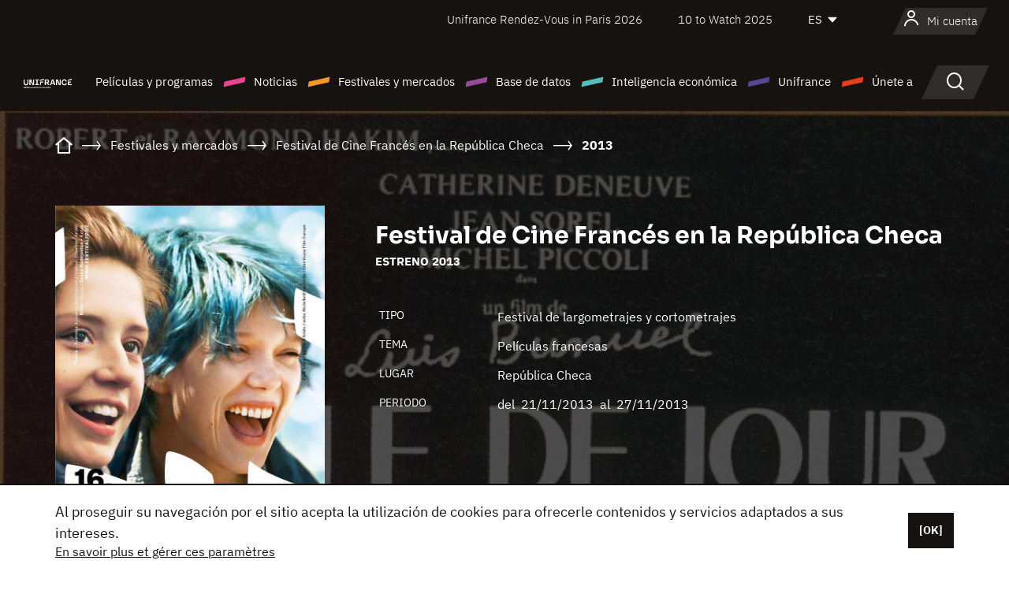

--- FILE ---
content_type: text/html;charset=utf-8
request_url: https://es.unifrance.org/festivales-y-mercados/617/festival-de-cine-frances-en-la-republica-checa/2013
body_size: 20196
content:
<!DOCTYPE html><html lang="es" prefix="og: http://ogp.me/ns#"><head><script>(function(w,d,s,l,i){w[l]=w[l]||[];w[l].push({'gtm.start':
						new Date().getTime(),event:'gtm.js'});var f=d.getElementsByTagName(s)[0],
					j=d.createElement(s),dl=l!='dataLayer'?'&l='+l:'';j.async=true;j.src=
					'https://www.googletagmanager.com/gtm.js?id='+i+dl;f.parentNode.insertBefore(j,f);
			})(window,document,'script','dataLayer','GTM-N94R5GK');</script><meta charset="utf-8"/><title>Festival de Cine Franc&eacute;s en la Rep&uacute;blica Checa - 2013
            (República Checa) - Unifrance</title><link rel="alternate" hreflang="fr" href="https://www.unifrance.org/festivals-et-marches/617/festival-du-film-francais-en-republique-tcheque/2013"/><link rel="alternate" hreflang="en" href="https://en.unifrance.org/festivals-and-markets/617/french-film-festival-in-the-czech-republic/2013"/><link rel="alternate" hreflang="ja" href="https://japan.unifrance.org/映画祭と映画マーケット/617/french-film-festival-in-the-czech-republic/2013"/><meta content="width=device-width, initial-scale=1, shrink-to-fit=no" name="viewport"/><link type="image/x-icon" href="/ressources/internet/images/v2/favicon.svg" rel="shortcut icon"/><link type="image/x-icon" href="/ressources/internet/images/v2/favicon.svg" rel="icon"/><style>
				@font-face{font-family:IBMPlexSans;font-style:normal;font-weight:700;font-display:swap;src:local("IBMPlexSans"),url("/ressources/internet/fonts/IBMPlexSans/IBMPlexSans-700.ttf") format("truetype"),url("/ressources/internet/fonts/IBMPlexSans/IBMPlexSans-700.eot?#iefix") format("embedded-opentype"),url("/ressources/internet/fonts/IBMPlexSans/IBMPlexSans-700.woff2") format("woff2"),url("/ressources/internet/fonts/IBMPlexSans/IBMPlexSans-700.woff") format("woff"),url("/ressources/internet/fonts/IBMPlexSans/IBMPlexSans-700.svg") format("svg")}@font-face{font-family:IBMPlexSans;font-style:normal;font-weight:600;font-display:swap;src:local("IBMPlexSans"),url("/ressources/internet/fonts/IBMPlexSans/IBMPlexSans-600.ttf") format("truetype"),url("/ressources/internet/fonts/IBMPlexSans/IBMPlexSans-600.eot?#iefix") format("embedded-opentype"),url("/ressources/internet/fonts/IBMPlexSans/IBMPlexSans-600.woff2") format("woff2"),url("/ressources/internet/fonts/IBMPlexSans/IBMPlexSans-600.woff") format("woff"),url("/ressources/internet/fonts/IBMPlexSans/IBMPlexSans-600.svg") format("svg")}@font-face{font-family:IBMPlexSans;font-style:normal;font-weight:500;font-display:swap;src:local("IBMPlexSans"),url("/ressources/internet/fonts/IBMPlexSans/IBMPlexSans-500.ttf") format("truetype"),url("/ressources/internet/fonts/IBMPlexSans/IBMPlexSans-500.eot?#iefix") format("embedded-opentype"),url("/ressources/internet/fonts/IBMPlexSans/IBMPlexSans-500.woff2") format("woff2"),url("/ressources/internet/fonts/IBMPlexSans/IBMPlexSans-500.woff") format("woff"),url("/ressources/internet/fonts/IBMPlexSans/IBMPlexSans-500.svg") format("svg")}@font-face{font-family:IBMPlexSans;font-style:normal;font-weight:400;font-display:swap;src:local("IBMPlexSans"),url("/ressources/internet/fonts/IBMPlexSans/IBMPlexSans-400.ttf") format("truetype"),url("/ressources/internet/fonts/IBMPlexSans/IBMPlexSans-400.eot?#iefix") format("embedded-opentype"),url("/ressources/internet/fonts/IBMPlexSans/IBMPlexSans-400.woff2") format("woff2"),url("/ressources/internet/fonts/IBMPlexSans/IBMPlexSans-400.woff") format("woff"),url("/ressources/internet/fonts/IBMPlexSans/IBMPlexSans-400.svg") format("svg")}@font-face{font-family:IBMPlexSans;font-style:normal;font-weight:300;font-display:swap;src:local("IBMPlexSans"),url("/ressources/internet/fonts/IBMPlexSans/IBMPlexSans-300.ttf") format("truetype"),url("/ressources/internet/fonts/IBMPlexSans/IBMPlexSans-300.eot?#iefix") format("embedded-opentype"),url("/ressources/internet/fonts/IBMPlexSans/IBMPlexSans-300.woff2") format("woff2"),url("/ressources/internet/fonts/IBMPlexSans/IBMPlexSans-300.woff") format("woff"),url("/ressources/internet/fonts/IBMPlexSans/IBMPlexSans-300.svg") format("svg")}@font-face{font-family:IBMPlexSans;font-style:normal;font-weight:200;font-display:swap;src:local("IBMPlexSans"),url("/ressources/internet/fonts/IBMPlexSans/IBMPlexSans-200.ttf") format("truetype"),url("/ressources/internet/fonts/IBMPlexSans/IBMPlexSans-200.eot?#iefix") format("embedded-opentype"),url("/ressources/internet/fonts/IBMPlexSans/IBMPlexSans-200.woff2") format("woff2"),url("/ressources/internet/fonts/IBMPlexSans/IBMPlexSans-200.woff") format("woff"),url("/ressources/internet/fonts/IBMPlexSans/IBMPlexSans-200.svg") format("svg")}@font-face{font-family:IBMPlexSans;font-style:normal;font-weight:100;font-display:swap;src:local("IBMPlexSans"),url("/ressources/internet/fonts/IBMPlexSans/IBMPlexSans-100.ttf") format("truetype"),url("/ressources/internet/fonts/IBMPlexSans/IBMPlexSans-100.eot?#iefix") format("embedded-opentype"),url("/ressources/internet/fonts/IBMPlexSans/IBMPlexSans-100.woff2") format("woff2"),url("/ressources/internet/fonts/IBMPlexSans/IBMPlexSans-100.woff") format("woff"),url("/ressources/internet/fonts/IBMPlexSans/IBMPlexSans-100.svg") format("svg")}:root{--bs-blue:#55bdba;--bs-indigo:#6610f2;--bs-purple:#954b95;--bs-pink:#e94591;--bs-red:#e73e1a;--bs-orange:#f49726;--bs-yellow:#ffc107;--bs-green:#90c189;--bs-teal:#20c997;--bs-cyan:#0dcaf0;--bs-black:#151210;--bs-white:#fff;--bs-gray:#6c757d;--bs-gray-dark:#343a40;--bs-gray-100:#f8f9fa;--bs-gray-200:#e9ecef;--bs-gray-300:#dee2e6;--bs-gray-400:#ced4da;--bs-gray-500:#adb5bd;--bs-gray-600:#6c757d;--bs-gray-700:#495057;--bs-gray-800:#343a40;--bs-gray-900:#212529;--bs-primary:#74d1f6;--bs-black:#151210;--bs-pink:#e94591;--bs-orange:#f49726;--bs-purple:#954b95;--bs-blue:#55bdba;--bs-deep-purple:#554593;--bs-red:#e73e1a;--bs-green:#90c189;--bs-gray:#a6a096;--bs-brown:#816041;--bs-sand:#d8b882;--bs-primary-rgb:116,209,246;--bs-black-rgb:21,18,16;--bs-pink-rgb:233,69,145;--bs-orange-rgb:244,151,38;--bs-purple-rgb:149,75,149;--bs-blue-rgb:85,189,186;--bs-deep-purple-rgb:85,69,147;--bs-red-rgb:231,62,26;--bs-green-rgb:144,193,137;--bs-gray-rgb:166,160,150;--bs-brown-rgb:129,96,65;--bs-sand-rgb:216,184,130;--bs-white-rgb:255,255,255;--bs-black-rgb:21,18,16;--bs-body-color-rgb:21,18,16;--bs-body-bg-rgb:255,255,255;--bs-font-sans-serif:"IBMPlexSans";--bs-font-monospace:SFMono-Regular,Menlo,Monaco,Consolas,"Liberation Mono","Courier New",monospace;--bs-gradient:linear-gradient(180deg,rgba(255,255,255,0.15),rgba(255,255,255,0));--bs-body-font-family:IBMPlexSans;--bs-body-font-size:calc(1.285rem+0.42vw);--bs-body-font-weight:400;--bs-body-line-height:1.25;--bs-body-color:#151210;--bs-body-bg:#fff;--bs-border-width:1px;--bs-border-style:solid;--bs-border-color:#151210;--bs-border-color-translucent:rgba(21,18,16,0.175);--bs-border-radius:.375rem;--bs-border-radius-sm:.25rem;--bs-border-radius-lg:.5rem;--bs-border-radius-xl:1rem;--bs-border-radius-2xl:2rem;--bs-border-radius-pill:50rem;--bs-link-color:#74d1f6;--bs-link-hover-color:#5da7c5;--bs-code-color:#e94591;--bs-highlight-bg:#fff3cd}@media (min-width:1200px){:root{--bs-body-font-size:1.6rem}}*,::after,::before{box-sizing:border-box}@media (prefers-reduced-motion:no-preference){:root{scroll-behavior:smooth}}body{margin:0;font-family:var(--bs-body-font-family);font-size:var(--bs-body-font-size);font-weight:var(--bs-body-font-weight);line-height:var(--bs-body-line-height);color:var(--bs-body-color);text-align:var(--bs-body-text-align);background-color:var(--bs-body-bg);-webkit-text-size-adjust:100%}::-moz-focus-inner{padding:0;border-style:none}::-webkit-datetime-edit-day-field,::-webkit-datetime-edit-fields-wrapper,::-webkit-datetime-edit-hour-field,::-webkit-datetime-edit-minute,::-webkit-datetime-edit-month-field,::-webkit-datetime-edit-text,::-webkit-datetime-edit-year-field{padding:0}::-webkit-inner-spin-button{height:auto}::-webkit-search-decoration{-webkit-appearance:none}::-webkit-color-swatch-wrapper{padding:0}::file-selector-button{font:inherit;-webkit-appearance:button}iframe{border:0}:root{--bs-body-font-size:1.6rem}html{font-size:62.5%}*{-webkit-font-smoothing:antialiased;-moz-font-smoothing:antialiased;-moz-osx-font-smoothing:grayscale}@media (min-width:1280px){body{background:linear-gradient(180deg,#151210 0,#151210 12rem,#fff 12rem)}}body{font-family:IBMPlexSans}
			</style><link onload="this.onload=null;this.rel=&apos;stylesheet&apos;;this.media=&apos;all&apos;" as="style" href="/ressources/internet/css/bootstrap.min.css?t=1767688136596" rel="preload"/><link onload="this.onload=null;this.rel=&apos;stylesheet&apos;;this.media=&apos;all&apos;" media="screen and (min-width: 768px)" as="style" href="/ressources/internet/css/unifrance-desktop.min.css?t=1767688136596" rel="preload"/><link onload="this.onload=null;this.rel=&apos;stylesheet&apos;;this.media=&apos;all&apos;" media="screen and (max-width: 767px)" as="style" href="/ressources/internet/css/unifrance-mobile.min.css?t=1767688136596" rel="preload"/><link onload="this.onload=null;this.rel=&apos;stylesheet&apos;;this.media=&apos;all&apos;" media="screen and (min-width: 768px)" as="style" href="/ressources/internet/css/unifrance-event-desktop.min.css?t=1767688136596" rel="preload"/><link onload="this.onload=null;this.rel=&apos;stylesheet&apos;;this.media=&apos;all&apos;" media="screen and (max-width: 767px)" as="style" href="/ressources/internet/css/unifrance-event-mobile.min.css?t=1767688136596" rel="preload"/></head><body class=""><noscript><iframe style="display:none;visibility:hidden" width="0" height="0" src="https://www.googletagmanager.com/ns.html?id=GTM-N94R5GK"/></noscript><label hidden="hidden" id="moins">Ver menos</label><label hidden="hidden" id="plus">Ver todo</label><label hidden="hidden" id="inTotal">en total</label><label hidden="hidden" id="voirLaFiche">Ver la ficha</label><label hidden="hidden" id="allDep">Todos Departements</label><label hidden="hidden" id="showCaptchaModal">true</label><div class="site-wrapper"><div data-datemodification="1450533930638" data-promotionid="2070" style="display: none" class="appMobileOff headerInfos cookies-banner"><div class="cookies-banner--wrapper container"><div class="cookies-banner--txt"><p> Al proseguir su navegación por el sitio acepta la utilización de cookies para ofrecerle contenidos y servicios adaptados a sus intereses.</p><a class="moreInfos" target="_blank" href="https://es.unifrance.org/promotion/6820/titleClick">En savoir plus et gérer ces paramètres</a></div><div class="cookies-banner--actions"><a class="closeHeaderInfos btn btn-primary" href="#">[OK]</a></div><div class="clearfix"></div><div id="inform-and-ask" style="display: none; width: 300px; background-color: white; repeat: scroll 0% 0% white; border: 1px solid #cccccc; padding :10px 10px;text-align:center; position: fixed; top:30px; left:50%; margin-top:0px; margin-left:-150px; z-index:100000; opacity:1"><div>Etes vous sur?</div><div style="padding :10px 10px;text-align:center;"><button onclick="tagAnalyticsCNIL.CookieConsent.hideInform()" name="cancel" class="btn btn-red btn-pill btn-block">Non</button></div></div></div></div><header role="banner" class="site-header js-header-uni"><div class="site-header__inner"><div class="container"><div class="site-header__top d-none d-xl-flex align-items-center justify-content-end"><ul class="list-unstyled d-flex align-items-center m-0"><li><a href="https://www.unifrance.org/festivals-et-marches/650/rendez-vous-d-unifrance-a-paris/2026">
                                                    Unifrance Rendez-Vous in Paris 2026
                                                    </a></li><li><a href="https://es.unifrance.org/festivales-y-mercados/1236/10-to-watch-de-unifrance/2025">
                                                    10 to Watch 2025
                                                    </a></li><li><div class="site-header__lang"><select name="langues" aria-label="Español" title="Español"><option value="https://es.unifrance.org/festivales-y-mercados/617/festival-de-cine-frances-en-la-republica-checa/2013" selected="selected">ES</option><option value="https://www.unifrance.org/festivals-et-marches/617/festival-du-film-francais-en-republique-tcheque/2013">FR</option><option value="https://en.unifrance.org/festivals-and-markets/617/french-film-festival-in-the-czech-republic/2013">EN</option><option value="https://japan.unifrance.org/映画祭と映画マーケット/617/french-film-festival-in-the-czech-republic/2013">JA</option></select></div></li></ul></div><div tabindex="-1" id="main-menu" class="site-header__bottom d-flex align-items-center justify-content-xl-between"><div class="site-header__btn d-xl-none"><button class="btn-unstyled js-navbar-toggler navbar-toggler"><span aria-hidden="true" class="unificon unificon-menu"></span><span class="visually-hidden">Menu</span></button></div><div class="site-header__lang d-none"><select name="langues" aria-label="Español" title="Español"><option value="https://es.unifrance.org/festivales-y-mercados/617/festival-de-cine-frances-en-la-republica-checa/2013" selected="selected">ES</option><option value="https://www.unifrance.org/festivals-et-marches/617/festival-du-film-francais-en-republique-tcheque/2013">FR</option><option value="https://en.unifrance.org/festivals-and-markets/617/french-film-festival-in-the-czech-republic/2013">EN</option><option value="https://japan.unifrance.org/映画祭と映画マーケット/617/french-film-festival-in-the-czech-republic/2013">JA</option></select></div><div class="dropdown-user-wrapper dropdown login-btn"><a title="Ver mi perfil" id="dropdownUser" class="dropdown-toggle text-decoration-none" href="https://es.unifrance.org/login"><span class="avatar-navbar avatar-user"><span aria-hidden="true" class="unificon unificon-user"></span><span class="avatar-user-text">Mi cuenta</span></span></a></div><div class="site-header__logo"><a href="https://es.unifrance.org/"><img height="58" width="281" alt="UNIFRANCE - all the accents of creativity" src="/ressources/internet/images/v2/unifrance-header.svg" class="img-fluid"/></a></div><div class="site-header__nav"><div class="site-header__mobileTop d-xl-none"><div class="site-header__close"><button class="btn-unstyled js-navbar-toggler"><span aria-hidden="true" class="unificon unificon-close"></span><span class="visually-hidden">Buscar en</span></button></div><div class="site-header__logo-mobile"><a href=""><img height="58" width="281" alt="UNIFRANCE" src="/ressources/internet/images/v2/unifrance-header-dark.svg" class="img-fluid"/></a></div><div class="site-header__lang lang-mobile"><select name="langues" aria-label="Español" title="Español"><option value="https://es.unifrance.org/festivales-y-mercados/617/festival-de-cine-frances-en-la-republica-checa/2013" selected="selected">ES</option><option value="https://www.unifrance.org/festivals-et-marches/617/festival-du-film-francais-en-republique-tcheque/2013">FR</option><option value="https://en.unifrance.org/festivals-and-markets/617/french-film-festival-in-the-czech-republic/2013">EN</option><option value="https://japan.unifrance.org/映画祭と映画マーケット/617/french-film-festival-in-the-czech-republic/2013">JA</option></select></div></div><nav aria-label="Navigation principale" class="site-header__menu"><ul class="navbar-nav level1 unif-list"><li class="nav-item d-xl-none"><a class="nav-item nav-link" href="">Página principal</a></li><li class="nav-item no-theme dropdown dropdown-hover"><button aria-expanded="true" data-bs-auto-close="outside" data-bs-toggle="dropdown" class="nav-item nav-link dropdown-toggle">Películas y programas</button><div class="submenu dropdown-menu menu-type-big"><div class="submenu__inner"><div class="submenu__wrapper d-flex"><div class="submenu__item"><div class="submenu__title">PELÍCULAS Y PROGRAMAS FRANCESES</div><ul class="list-unstyled unif-list submenu__content"><li><a class="nav-item nav-link" href="https://es.unifrance.org/pelicula/largometrajes">Largometrajes</a></li><li><a class="nav-item nav-link" href="https://es.unifrance.org/pelicula/cortometrajes">Cortometrajes</a></li><li><a class="nav-item nav-link" href="https://es.unifrance.org/serie/espace-programme">Programas audiovisuales</a></li><li><a class="nav-item nav-link" href="/vr">Obras inmersivas</a></li></ul></div><div class="submenu__item"><div class="submenu__title">PROFESIONALES: VER UNA OBRA</div><ul class="list-unstyled unif-list submenu__content"><li><a class="nav-item nav-link" target="_blank" href="https://screeningroom.unifrance.org/">Screening Room</a><span aria-hidden="true" class="unificon unificon-link-external"></span></li><li><a class="nav-item nav-link" href="https://es.unifrance.org/cortometrajes/shortFilmGallery">Short Film Gallery</a><span aria-hidden="true" class="unificon unificon-cadenas"></span></li></ul></div><div class="submenu__item"><div class="submenu__title">BUSCAR UNA PELÍCULA O UN PROGRAMA</div><ul class="list-unstyled unif-list submenu__content"><li><a href="https://es.unifrance.org/recherche/pelicula" class="nav-item nav-link">Todas las películas y programas</a></li><li><a href="https://es.unifrance.org/recherche/pelicula?genres=film.genre.fiction&sort=pertinence" class="nav-item nav-link">Ficción</a></li><li><a href="https://es.unifrance.org/recherche/pelicula?genres=film.genre.documentaire&sort=pertinence" class="nav-item nav-link">Documental</a></li><li><a href="https://es.unifrance.org/recherche/pelicula?genres=film.genre.animation&sort=pertinence" class="nav-item nav-link">Animación</a></li><li><a href="https://es.unifrance.org/recherche/pelicula?metrage=film.format.audiovisuel&formatProgramme=audiovisuel.format.serie&sort=pertinence" class="nav-item nav-link">Serie</a></li></ul></div></div></div></div></li><li class="nav-item theme1 dropdown dropdown-hover"><button aria-expanded="true" data-bs-auto-close="outside" data-bs-toggle="dropdown" class="nav-item nav-link dropdown-toggle">Noticias</button><div class="submenu dropdown-menu menu-type-normal"><div class="submenu__inner"><div class="submenu__wrapper d-flex"><div class="submenu__item"><ul class="list-unstyled unif-list submenu__content"><li><a class="nav-item nav-link" href="https://es.unifrance.org/actualidad">En los titulares</a></li><li><a href="https://es.unifrance.org/recherche/actualite?rubriques=actu.rubrique.chiffresinternational&sort=pertinence" class="nav-item nav-link">Taquilla</a></li><li><a href="https://es.unifrance.org/recherche/actualite?rubriques=actu.rubrique.actuvideo&sort=pertinence" class="nav-item nav-link">En vídeo</a></li><li><a href="https://es.unifrance.org/recherche/actualite?rubriques=actu.rubrique.Entretiens&sort=pertinence" class="nav-item nav-link">Entrevistas</a></li><li><a href="https://es.unifrance.org/recherche/actualite?rubriques=actu.rubrique.Revuedepresseetrangere&sort=pertinence" class="nav-item nav-link">Revista de prensa extranjera</a></li><li><a class="nav-item nav-link" href="https://es.unifrance.org/mis-boletines-de-noticias/">Boletines</a></li></ul></div></div></div></div></li><li class="nav-item theme2 dropdown dropdown-hover"><button aria-expanded="true" data-bs-auto-close="outside" data-bs-toggle="dropdown" class="nav-item nav-link dropdown-toggle">Festivales y mercados</button><div class="submenu dropdown-menu menu-type-normal"><div class="submenu__inner"><div class="submenu__wrapper d-flex"><div class="submenu__item"><ul class="list-unstyled unif-list submenu__content"><li><a class="nav-item nav-link" href="https://es.unifrance.org/festivales-y-mercados">En los titulares</a></li><li><a href="https://es.unifrance.org/recherche/manifestacion?type=manifestation.type.festivallm&type=manifestation.type.festivallmcm&sort=pertinence" class="nav-item nav-link">Eventos cine</a></li><li><a href="https://es.unifrance.org/recherche/manifestacion?type=manifestation.type.audiovisuel&sort=pertinence" class="nav-item nav-link">Eventos audiovisuales</a></li><li><a class="nav-item nav-link anchorLink" href="https://es.unifrance.org/festivales-y-mercados#telechargements">Catálogos descargables</a></li></ul></div></div></div></div></li><li class="nav-item theme3 dropdown dropdown-hover"><button aria-expanded="true" data-bs-auto-close="outside" data-bs-toggle="dropdown" class="nav-item nav-link dropdown-toggle">Base de datos</button><div class="submenu dropdown-menu menu-type-big menu-type-large"><div class="submenu__inner"><div class="submenu__wrapper d-flex"><div class="submenu__item"><div class="submenu__title">BUSCAR A UNA PERSONA</div><ul class="list-unstyled unif-list submenu__content"><li><a href="https://es.unifrance.org/recherche/particulares" class="nav-item nav-link">Todos los profesionales</a></li><li><a href="https://es.unifrance.org/recherche/particulares?secteursAV=audiovisuel.secteur.audiovisuel&secteursAV=audiovisuel.secteur.cinema&nationalitePersonne=pays.fr&rolesSociete=societe.activitefilm.exportation&typeActivitesLiees=fr.openwide.unifrance.common.core.business.societe.model.Societe&sort=pertinence" class="nav-item nav-link">Vendedores franceses</a></li><li><a href="https://es.unifrance.org/recherche/particulares?secteursAV=audiovisuel.secteur.audiovisuel&activitesAV=audiovisuel.activite.achat" class="nav-item nav-link">Compradores audiovisuales extranjeros</a></li></ul></div><div class="submenu__item"><div class="submenu__title">BUSCAR UNA EMPRESA</div><ul class="list-unstyled unif-list submenu__content"><li><a href="https://es.unifrance.org/recherche/empresas" class="nav-item nav-link">Todas las empresas</a></li><li><a href="https://es.unifrance.org/recherche/empresas?paysOrigine=pays.fr&rolesSociete=societe.activitefilm.exportation&sort=pertinence" class="nav-item nav-link">Ventas internacionales</a></li><li><a href="https://es.unifrance.org/recherche/empresas?rolesSociete=societe.activitefilm.distributionetrangerCM&rolesSociete=societe.activitefilm.distributionetrangerLM&sort=pertinence" class="nav-item nav-link">Distribución cinematográfica en el extranjero</a></li><li><a href="https://es.unifrance.org/recherche/empresas?rolesSociete=societe.activitefilm.coproduction&rolesSociete=societe.activitefilm.producteurassocie&rolesSociete=societe.activitefilm.productiondeleguee&rolesSociete=societe.activitefilm.productionetrangere&rolesSociete=societe.activitefilm.productionexecutive&sort=pertinence" class="nav-item nav-link">Producción y coproducción</a></li><li><a href="https://es.unifrance.org/recherche/empresas?activitesHF=societe.activitehorsfilm.editionvideo_cm&activitesHF=societe.activitehorsfilm.editionvideodvd&activitesHF=societe.activitehorsfilm.maisonedition&sort=pertinence" class="nav-item nav-link">Edición de vídeo</a></li><li><a href="https://es.unifrance.org/recherche/empresas?activitesHF=societe.activitehorsfilm.presseecrite&activitesHF=societe.activitehorsfilm.presseinternet&activitesHF=societe.activitehorsfilm.presseradio&activitesHF=societe.activitehorsfilm.pressetv&sort=pertinence" class="nav-item nav-link">Media</a></li></ul></div><div class="submenu__item"><div class="submenu__title">CHERCHER PAR PAYS OU ZONE</div><div class="form-item d-flex flex-column gap-3"><select onchange="location = this.options[this.selectedIndex].value;" class="form-select-search order-2"><option value="">Choisir un pays</option><option value="https://es.unifrance.org/box-office/101/alemania">Alemania</option><option value="https://es.unifrance.org/box-office/508/arabia-saudita">Arabia Saudita</option><option value="https://es.unifrance.org/box-office/361/argentina">Argentina</option><option value="https://es.unifrance.org/box-office/74849/asie-pacifique-ap">Asie Pacifique AP</option><option value="https://es.unifrance.org/box-office/601/australia">Australia</option><option value="https://es.unifrance.org/box-office/102/austria">Austria</option><option value="https://es.unifrance.org/box-office/180/bielorrusia">Bielorrusia</option><option value="https://es.unifrance.org/box-office/362/bolivia">Bolivia</option><option value="https://es.unifrance.org/box-office/204/bosnia-y-herzegovina">Bosnia y Herzegovina</option><option value="https://es.unifrance.org/box-office/363/brasil">Brasil</option><option value="https://es.unifrance.org/box-office/163/bulgaria">Bulgaria</option><option value="https://es.unifrance.org/box-office/103/belgica">B&eacute;lgica</option><option value="https://es.unifrance.org/box-office/711/cambodia">Cambodia</option><option value="https://es.unifrance.org/box-office/202/canada">Canad&aacute;</option><option value="https://es.unifrance.org/box-office/364/chile">Chile</option><option value="https://es.unifrance.org/box-office/731/china">China</option><option value="https://es.unifrance.org/box-office/104/chipre">Chipre</option><option value="https://es.unifrance.org/box-office/365/colombia">Colombia</option><option value="https://es.unifrance.org/box-office/733/corea-del-sur">Corea del Sur</option><option value="https://es.unifrance.org/box-office/301/costa-rica">Costa Rica</option><option value="https://es.unifrance.org/box-office/415/costa-de-marfil">Costa de Marfil</option><option value="https://es.unifrance.org/box-office/159/croacia">Croacia</option><option value="https://es.unifrance.org/box-office/118/dinamarca">Dinamarca</option><option value="https://es.unifrance.org/box-office/366/ecuador">Ecuador</option><option value="https://es.unifrance.org/box-office/492/egipto">Egipto</option><option value="https://es.unifrance.org/box-office/511/emiratos-arabes-unidos">Emiratos Arabes Unidos</option><option value="https://es.unifrance.org/box-office/169/eslovaquia">Eslovaquia</option><option value="https://es.unifrance.org/box-office/158/eslovenia">Eslovenia</option><option value="https://es.unifrance.org/box-office/106/espana">Espa&ntilde;a</option><option value="https://es.unifrance.org/box-office/201/estados-unidos">Estados Unidos</option><option value="https://es.unifrance.org/box-office/182/estonia">Estonia</option><option value="https://es.unifrance.org/box-office/724/filipinas">Filipinas</option><option value="https://es.unifrance.org/box-office/119/finlandia">Finlandia</option><option value="https://es.unifrance.org/box-office/107/gran-bretana">Gran Breta&ntilde;a</option><option value="https://es.unifrance.org/box-office/108/grecia">Grecia</option><option value="https://es.unifrance.org/box-office/721/hong-kong">Hong Kong</option><option value="https://es.unifrance.org/box-office/164/hungria">Hungr&iacute;a</option><option value="https://es.unifrance.org/box-office/703/india">India</option><option value="https://es.unifrance.org/box-office/722/indonesia">Indonesia</option><option value="https://es.unifrance.org/box-office/120/islandia">Islandia</option><option value="https://es.unifrance.org/box-office/521/israel">Israel</option><option value="https://es.unifrance.org/box-office/109/italia">Italia</option><option value="https://es.unifrance.org/box-office/740/japon">Jap&oacute;n</option><option value="https://es.unifrance.org/box-office/397/kazajistan">Kazajist&aacute;n</option><option value="https://es.unifrance.org/box-office/184/letonia">Letonia</option><option value="https://es.unifrance.org/box-office/185/lituania">Lituania</option><option value="https://es.unifrance.org/box-office/74786/libano">L&iacute;bano</option><option value="https://es.unifrance.org/box-office/100/macedonia-del-norte">Macedonia del Norte</option><option value="https://es.unifrance.org/box-office/723/malasia">Malasia</option><option value="https://es.unifrance.org/box-office/402/marruecos">Marruecos</option><option value="https://es.unifrance.org/box-office/367/mexico">M&eacute;xico</option><option value="https://es.unifrance.org/box-office/464/nigeria">Nigeria</option><option value="https://es.unifrance.org/box-office/121/noruega">Noruega</option><option value="https://es.unifrance.org/box-office/605/nueva-zelanda">Nueva Zelanda</option><option value="https://es.unifrance.org/box-office/368/paraguay">Paraguay</option><option value="https://es.unifrance.org/box-office/111/paises-bajos">Pa&iacute;ses Bajos</option><option value="https://es.unifrance.org/box-office/74794/peru">Per&uacute;</option><option value="https://es.unifrance.org/box-office/165/polonia">Polonia</option><option value="https://es.unifrance.org/box-office/112/portugal">Portugal</option><option value="https://es.unifrance.org/box-office/20201/quebec">Quebec</option><option value="https://es.unifrance.org/box-office/167/republica-checa">Rep&uacute;blica Checa</option><option value="https://es.unifrance.org/box-office/166/rumania">Ruman&iacute;a</option><option value="https://es.unifrance.org/box-office/168/rusia">Rusia</option><option value="https://es.unifrance.org/box-office/408/serbia">Serbia</option><option value="https://es.unifrance.org/box-office/725/singapur">Singapur</option><option value="https://es.unifrance.org/box-office/481/sudafrica">Sud&aacute;frica</option><option value="https://es.unifrance.org/box-office/122/suecia">Suecia</option><option value="https://es.unifrance.org/box-office/113/suiza">Suiza</option><option value="https://es.unifrance.org/box-office/726/tailandia">Tailandia</option><option value="https://es.unifrance.org/box-office/727/taiwan">Taiw&aacute;n</option><option value="https://es.unifrance.org/box-office/114/turquia">Turqu&iacute;a</option><option value="https://es.unifrance.org/box-office/403/tunez">T&uacute;nez</option><option value="https://es.unifrance.org/box-office/186/ucrania">Ucrania</option><option value="https://es.unifrance.org/box-office/370/uruguay">Uruguay</option><option value="https://es.unifrance.org/box-office/371/venezuela">Venezuela</option><option value="https://es.unifrance.org/box-office/713/vietnam">Vietnam</option></select><select onchange="location = this.options[this.selectedIndex].value;" class="form-select-search order-2"><option value="">Choisir une zone géographique</option><option value="https://es.unifrance.org/box-office/3/america-latina">Am&eacute;rica Latina</option><option value="https://es.unifrance.org/box-office/2/america-del-norte">Am&eacute;rica del Norte</option><option value="https://es.unifrance.org/box-office/7/asia">Asia</option><option value="https://es.unifrance.org/box-office/8/europa-central-y-oriental">Europa Central y Oriental</option><option value="https://es.unifrance.org/box-office/1/europa-occidental">Europa Occidental</option><option value="https://es.unifrance.org/box-office/74807/mundo">Mundo</option><option value="https://es.unifrance.org/box-office/6/oceania">Ocean&iacute;a</option><option value="https://es.unifrance.org/box-office/5/oriente-medio">Oriente Medio</option><option value="https://es.unifrance.org/box-office/4/africa">&Aacute;frica</option></select></div><div class="submenu__title">CHERCHER PAR GENRE</div><div class="form-item d-flex flex-column"><select onchange="if($(&apos;#showCaptchaModal&apos;).text() === &apos;true&apos;) { $(&apos;#captchaModalForm&apos;).attr(&apos;action&apos;, this.options[this.selectedIndex].value); $(&apos;#captchaModal&apos;).modal(&apos;show&apos;); } else location = this.options[this.selectedIndex].value;" class="form-select-search order-2"><option value="">Elegir un género</option><option value="https://es.unifrance.org/recherche/pelicula?genres=film.genre.spectaclevivant&amp;sort=pertinence"></option><option value="https://es.unifrance.org/recherche/pelicula?genres=film.genre.animation&amp;sort=pertinence">Animación</option><option value="https://es.unifrance.org/recherche/pelicula?genres=film.genre.clip&amp;sort=pertinence">Clip</option><option value="https://es.unifrance.org/recherche/pelicula?genres=film.genre.documentaire&amp;sort=pertinence">Documental</option><option value="https://es.unifrance.org/recherche/pelicula?genres=film.genre.experimental&amp;sort=pertinence">Experimental</option><option value="https://es.unifrance.org/recherche/pelicula?genres=film.genre.fiction&amp;sort=pertinence">Ficción</option></select></div></div><div class="submenu__item"><div class="submenu__title">CONDITIONS DE RÉFÉRENCEMENT</div><ul class="list-unstyled unif-list submenu__content"><li><a class="nav-item nav-link" href="https://es.unifrance.org/institucional/referencement-oeuvres-societes-personnes">Référencement oeuvres, sociétés et personnes</a></li></ul></div></div></div></div></li><li class="nav-item theme4 dropdown dropdown-hover"><button aria-expanded="true" data-bs-auto-close="outside" data-bs-toggle="dropdown" class="nav-item nav-link dropdown-toggle">Inteligencia económica</button><div class="submenu dropdown-menu menu-type-normal"><div class="submenu__inner"><div class="submenu__wrapper d-flex"><div class="submenu__item"><ul class="list-unstyled unif-list submenu__content"><li><a class="nav-item nav-link" href="https://es.unifrance.org/box-office/74807/mundo">Datos económicos internacionales</a></li><li><a class="nav-item nav-link" href="https://es.unifrance.org/box-office">Datos económicos por país o zona geográfica</a></li><li><a href="https://es.unifrance.org/recherche/actualite?rubriques=actu.rubrique.etudes&sort=pertinence" class="nav-item nav-link">Estudio y revisiones anuales</a></li><li><a href="https://es.unifrance.org/recherche/actualite?rubriques=actu.rubrique.veillenumerique&sort=pertinence" class="nav-item nav-link">Reloj digital</a></li></ul></div></div></div></div></li><li class="nav-item theme5 dropdown dropdown-hover"><button aria-expanded="true" data-bs-auto-close="outside" data-bs-toggle="dropdown" class="nav-item nav-link dropdown-toggle">Unifrance</button><div class="submenu dropdown-menu menu-type-normal"><div class="submenu__inner"><div class="submenu__wrapper d-flex"><div class="submenu__item"><ul class="list-unstyled unif-list submenu__content"><li><a class="nav-item nav-link" href="https://es.unifrance.org/institucional/misiones">Misiones</a></li><li><a class="nav-item nav-link" href="https://es.unifrance.org/institucional/equipo">Organigrama</a></li><li><a class="nav-item nav-link" href="https://es.unifrance.org/institucional/instancias">Cuerpos</a></li><li><a class="nav-item nav-link" href="https://es.unifrance.org/institucional/oficinas-extranjero">Oficinas en el extranjero</a></li><li><a class="nav-item nav-link" href="https://es.unifrance.org/institucional/socios">Socios</a></li><li><a class="nav-item nav-link" href="https://es.unifrance.org/institucional/fonds-de-dotation">Fondo de Dotación para Unifrance</a></li><li><a class="nav-item nav-link" href="https://es.unifrance.org/institucional/recrutement">Contratación</a></li><li><a class="nav-item nav-link" href="https://es.unifrance.org/institucional/valeurs">Valores</a></li><li><a class="nav-item nav-link" href="https://es.unifrance.org/institucional/vhss">VHSS</a></li></ul></div></div></div></div></li><li class="nav-item theme6 dropdown dropdown-hover"><button aria-expanded="true" data-bs-auto-close="outside" data-bs-toggle="dropdown" class="nav-item nav-link dropdown-toggle">Únete a</button><div class="submenu dropdown-menu menu-type-big"><div class="submenu__inner"><div class="submenu__wrapper d-flex"><div class="submenu__item"><div class="submenu__title">PROFESIONALES DEL CINE</div><ul class="list-unstyled unif-list submenu__content"><li><a class="nav-item nav-link" href="https://es.unifrance.org/institucional/productores-cine">Productores de largometrajes</a></li><li><a class="nav-item nav-link" href="https://es.unifrance.org/institucional/exportadores-largometrajes">Exportadores de largometrajes</a></li><li><a class="nav-item nav-link" href="https://es.unifrance.org/institucional/distribuidores-cortometrajes">Productores y distribuidores de cortometrajes u obras inmersivas</a></li><li><a class="nav-item nav-link" href="https://es.unifrance.org/institucional/artistas">Directores, actores, guionistas, compositores y agentes</a></li></ul></div><div class="submenu__item"><div class="submenu__title">PROFESIONALES DEL SECTOR AUDIOVISUAL</div><ul class="list-unstyled unif-list submenu__content"><li><a class="nav-item nav-link" href="https://es.unifrance.org/institucional/audiovisuales-distribuidores">Directores, actores, guionistas, compositores y agentes</a></li><li><a class="nav-item nav-link" href="https://es.unifrance.org/institucional/productores-television">Productores de películas y programas audiovisuales</a></li><li><a class="nav-item nav-link" href="https://es.unifrance.org/institucional/artistas">Directores, actores, guionistas, compositores y agentes</a></li></ul></div></div></div></div></li></ul></nav><div class="site-header__links-mobile d-xl-none"><ul class="list-unstyled"><li><a href="https://www.unifrance.org/festivals-et-marches/650/rendez-vous-d-unifrance-a-paris/2026">
                                                            Unifrance Rendez-Vous in Paris 2026
                                                            </a></li><li><a href="https://es.unifrance.org/festivales-y-mercados/1236/10-to-watch-de-unifrance/2025">
                                                            10 to Watch 2025
                                                            </a></li></ul></div></div><div tabindex="-1" class="site-header__search" id="main-search"><button onclick="setTimeout(function(){$(&apos;#modal-search__input&apos;).focus();}, 500)" data-bs-target="#searchModal" data-bs-toggle="modal" class="btn-unstyled"><span aria-hidden="true" class="unificon unificon-search"></span><span class="visually-hidden">Buscar en</span></button></div></div></div></div></header><div class="site-wrapper"><main tabindex="-1" role="main" class="site-content" id="main-content"><div class="jumbotron uni-banner text-white bg-black page-jumbotron"><div class="embed-img"><picture><img alt="Festival de Cine Franc&eacute;s en la Rep&uacute;blica Checa - 2013" title="Festival de Cine Franc&eacute;s en la Rep&uacute;blica Checa - 2013" width="610" height="836" src="https://medias.unifrance.org/medias/100/161/106852/format_page/festival-de-cine-frances-en-la-republica-checa-2013.png"/></picture></div><div class="jumbotron-inner"><div class="breadcrumb-wrapper container d-none d-lg-block"><nav aria-label="Fil d&apos;Ariane"><ol typeof="BreadcrumbList" vocab="http://schema.org/" class="breadcrumb"><li typeof="ListItem" property="itemListElement" class="breadcrumb-item"><a typeof="WebPage" property="item" href="https://es.unifrance.org/"><span aria-hidden="true" class="unificon unificon-home"></span><span class="d-none" property="id">https://es.unifrance.org/</span><span class="d-none" property="name">Página principal</span></a><meta content="1" property="position"/></li><li typeof="ListItem" property="itemListElement" class="breadcrumb-item"><a typeof="WebPage" property="item" href="https://es.unifrance.org/festivales-y-mercados"><span class="d-none" property="id">https://es.unifrance.org/festivales-y-mercados</span><span property="name">Festivales y mercados</span></a><meta content="2" property="position"/></li><li typeof="ListItem" property="itemListElement" class="breadcrumb-item"><a typeof="WebPage" property="item" href="https://es.unifrance.org/festivales-y-mercados/617/festival-de-cine-frances-en-la-republica-checa"><span class="d-none" property="id">https://es.unifrance.org/festivales-y-mercados/617/festival-de-cine-frances-en-la-republica-checa</span><span property="name">Festival de Cine Francés en la República Checa</span></a><meta content="3" property="position"/></li><li typeof="ListItem" property="itemListElement" class="breadcrumb-item active"><span property="name">2013</span><meta content="4" property="position"/></li></ol></nav></div><div class="d-lg-none container prevLink"><a href="https://es.unifrance.org/festivales-y-mercados/617/festival-de-cine-frances-en-la-republica-checa" class="link-back"><span aria-hidden="true" class="unificon unificon-arrow-right-long"></span><span>Festival de Cine Francés en la República Checa</span></a></div><div class="container"><div class="jumbotron__content"><div class="jumbotron__image jumbotron-gallery"><a data-pswp-height="1024" data-pswp-width="723" data-size="723x1024" href="https://medias.unifrance.org/medias/52/186/113204/format_page/festival-de-cine-frances-en-la-republica-checa-2013.jpg"><picture><img class="img-fluid" border="0" alt="Festival de Cine Franc&eacute;s en la Rep&uacute;blica Checa - 2013" title="Festival de Cine Franc&eacute;s en la Rep&uacute;blica Checa - 2013" width="723" height="1024" src="https://medias.unifrance.org/medias/52/186/113204/format_page/festival-de-cine-frances-en-la-republica-checa-2013.jpg"/></picture></a></div><h1 class="jumbotron__title person-title like-h1">Festival de Cine Franc&eacute;s en la Rep&uacute;blica Checa</h1><p class="jumbotron__subtitle text-uppercase"><b>Estreno 2013</b></p><div class="jumbotron__infos"><p class="info"><span class="info__label small text-uppercase">Tipo</span>Festival de largometrajes  y cortometrajes</p><p class="info"><span class="info__label small text-uppercase">Tema</span>Películas francesas</p><p class="info"><span class="info__label small text-uppercase">Lugar</span>República Checa</p><p class="info"><span class="info__label small text-uppercase">Periodo</span>del
                                     
                                <time datetime="2013-11-21T00:00:00+01:00" itemprop="startDate" class="time-edition"> 21/11/2013 </time>
                                     
                                al
                                     
                                <time datetime="2013-11-27T00:00:00+01:00" itemprop="endDate" class="time-edition"> 27/11/2013</time></p></div></div></div></div></div><div class="container page-sheet"><div class="row"><div class="col-lg-4"><div class="sticky-wrapper"><div class="sticky js-sticky-summary" id="scrollspy"><picture class="scrollspy__image"><img style="padding-top:4px; padding-bottom:4px;" border="0" alt="Festival de Cine Franc&eacute;s en la Rep&uacute;blica Checa - 2013" title="Festival de Cine Franc&eacute;s en la Rep&uacute;blica Checa - 2013" width="220" height="312" src="https://medias.unifrance.org/medias/52/186/113204/format_web/festival-de-cine-frances-en-la-republica-checa-2013.jpg" loading="lazy"/></picture><div class="scrollspy__nav js-sticky-summary-nav"><ul class="scrollspy__list js-summary-list-data"></ul></div><div class="scrollspy__btn d-flex gap-3 align-items-start"><span class="scrollspy__btn-summary d-lg-none"><button data-bs-target="#summaryModal" data-bs-toggle="modal" class="btn btn-secondary justify-content-center p-0"><span aria-hidden="true" class="unificon unificon-liste"></span><span class="d-inline p-2">Sommaire de la fiche</span></button></span><div class="popover-wrapper"><button data-bs-custom-class="popover-partager" data-bs-placement="right" data-bs-toggle="popover" data-bs-trigger="click" aria-label="Partager" type="button" class="btn btn-primary"><span aria-hidden="true" class="unificon unificon-partage me-0 me-md-3 me-xxl-5"></span><span class="d-none d-lg-block">Compartir</span></button><div class="popover-content d-none"><ul class="list-unstyled"><li><a target="_blank" href="https://www.facebook.com/sharer/sharer.php?u=https://es.unifrance.org/festivales-y-mercados/617/festival-de-cine-frances-en-la-republica-checa/2013"><span class="unificon"><img class="align-top" alt="Facebook" title="Facebook" width="35" height="35" src="https://medias.unifrance.org/medias/228/86/284388/visuel/facebook.svg" loading="lazy"/></span><span class="text">Facebook</span></a></li><li><a target="_blank" href="mailto:?body=https://es.unifrance.org/festivales-y-mercados/617/festival-de-cine-frances-en-la-republica-checa/2013&subject=Festival de Cine Francés en la República Checa - 2013"><span aria-hidden="true" class="unificon unificon-enveloppe"></span><span class="text">Mail</span></a></li></ul></div></div><div><button onclick="$(&apos;.login-btn a&apos;)[0].click(); return false;" href="https://es.unifrance.org/login" class="btn btn-primary btn-active"><span aria-hidden="true" class="unificon unificon-favori icon-un-active me-0 me-md-3 me-xxl-5"></span><span class="text-un-active">Favori</span></button></div></div></div></div><div aria-hidden="true" aria-labelledby="summaryModalTitle" tabindex="-1" data-bs-keyboard="true" id="summaryModal" class="modal modal-summary fade"><div class="modal-dialog"><div class="modal-content"><div class="modal-body"><div class="container"><div class="d-flex justify-content-between align-items-center modal-search__header"><div class="site-header__logo modal-search__logo"><a href="#"><img height="58" width="281" loading="lazy" alt="" src="/ressources/internet/images/v2/unifrance-header-dark.svg" class="img-fluid"/></a></div><button aria-label="Fermer le sommaire" data-bs-dismiss="modal" class="btn-close" type="button"><span class="visually-hidden">Fermer</span><span aria-hidden="true" class="unificon unificon-close"></span></button></div><div class="modal-summary__inner"><div class="modal-summary__form"><p class="modal-summary__subtitle">Indice</p><h2 class="modal-summary__title" id="summaryModalTitle">Festival de Cine Franc&eacute;s en la Rep&uacute;blica Checa - 2013
            (República Checa)</h2><div class="modal-summary__content"><div class="scrollspy-nav-madal js-sticky-summary-modal"></div></div></div></div></div></div></div></div></div></div><div class="col-lg-8 ps-xl-0"><div class="scrollspy-content"><div class="js-summary-source"><div class="page-sheet-section"><div class="title-h2 title-h2--oneIcone "><h2 class="d-flex justify-content-start" id=""><span aria-hidden="true" class="unificon unificon-chevron-left"></span><span class="title-text">Obras y talentos franceses</span></h2></div><div class="page-sheet-inner"><div class="collapse-wrapper"><div class="title-h3 title-h3--underlined d-flex justify-content-between flex-row pe-2 position-relative"><h3 class="">
                Selecciónes
            </h3><button aria-controls="collapse-id-26" aria-expanded="false" data-bs-target="#collapse-id-26" data-bs-toggle="collapse" type="button" class="show-more-link"><span class="show-more-link-inner"><span data-minus="menos" data-plus="más">Véase</span></span></button></div><div id="collapse-id-26" class="collapse  mb-8"><div class="table-filter mb-8"><form aria-label="Form" action="#" class="filter-select"><div class="form-item gap-4"><select data-filter-name="selection" class="form-select-filter dataFilter primaryFilter"><option value="section_LM">Largometraje</option><option value="section_CM">Cortometraje</option></select><select data-subfilter-name="section_LM" data-filter-name="selection" class="form-select-filter dataFilter subFilter "><option value="section_LM_filter_0_">Choix de la critique tch&egrave;que</option><option value="section_LM_filter_1_">S&eacute;ance sp&eacute;ciale</option><option value="section_LM_filter_2_">Avant-premi&egrave;res</option><option value="section_LM_filter_3_">Succ&egrave;s du cin&eacute;ma fran&ccedil;ais</option><option value="section_LM_filter_4_">Hommage &agrave; Abdellatif Kechiche </option></select></div></form></div><div class="card-movie__wrapper"><div class="scroll-slider js-scroll-slider slick-four" id="selection"><div style="" data-filters="|section_LM|section_LM_filter_0_|" class="link-extension card-movie d-flex flex-column"><div class="card-movie__text order-2"><h3 class="like-h4"><a href="https://es.unifrance.org/pelicula/33994/a-castle-in-italy">A Castle in Italy</a></h3><div class="card-date d-flex"><time datetime="2013-01-01">(2013)</time></div></div><div class="card-movie__img order-1"><picture><img class="img-fluid" alt="media" title="media" width="299" height="400" src="https://medias.unifrance.org/medias/152/170/109208/format_web/media.jpg" loading="lazy"/></picture></div></div><div style="" data-filters="|section_LM|section_LM_filter_0_|" class="link-extension card-movie d-flex flex-column"><div class="card-movie__text order-2"><h3 class="like-h4"><a href="https://es.unifrance.org/pelicula/35410/apaches">Apaches</a></h3><div class="card-date d-flex"><time datetime="2013-01-01">(2013)</time></div></div><div class="card-movie__img order-1"><picture><img class="img-fluid" alt="media" title="media" width="300" height="400" src="https://medias.unifrance.org/medias/153/157/105881/format_web/media.jpg" loading="lazy"/></picture></div></div><div style="" data-filters="|section_LM|section_LM_filter_0_|" class="link-extension card-movie d-flex flex-column"><div class="card-movie__text order-2"><h3 class="like-h4"><a href="https://es.unifrance.org/pelicula/30581/aya-de-yopougon">Aya de Yopougon</a></h3><div class="card-date d-flex"><time datetime="2009-01-01">(2009)</time></div></div><div class="card-movie__img order-1"><picture><img class="img-fluid" alt="media" title="media" width="294" height="400" src="https://medias.unifrance.org/medias/128/142/102016/format_web/media.jpg" loading="lazy"/></picture></div></div><div style="" data-filters="|section_LM|section_LM_filter_0_|" class="link-extension card-movie d-flex flex-column"><div class="card-movie__text order-2"><h3 class="like-h4"><a href="https://es.unifrance.org/pelicula/34311/el-tiempo-de-los-amantes">El Tiempo de los amantes</a></h3><div class="card-date d-flex"><time datetime="2013-01-01">(2013)</time></div></div><div class="card-movie__img order-1"><picture><img class="img-fluid" alt="media" title="media" width="294" height="400" src="https://medias.unifrance.org/medias/159/126/97951/format_web/media.jpg" loading="lazy"/></picture></div></div><div style="" data-filters="|section_LM|section_LM_filter_0_|" class="link-extension card-movie d-flex flex-column"><div class="card-movie__text order-2"><h3 class="like-h4"><a href="https://es.unifrance.org/pelicula/35400/henri">Henri</a></h3><div class="card-date d-flex"><time datetime="2012-01-01">(2012)</time></div></div><div class="card-movie__img order-1"><picture><img class="img-fluid" alt="media" title="media" width="300" height="400" src="https://medias.unifrance.org/medias/81/177/110929/format_web/media.jpg" loading="lazy"/></picture></div></div><div style="" data-filters="|section_LM|section_LM_filter_0_|" class="link-extension card-movie d-flex flex-column"><div class="card-movie__text order-2"><h3 class="like-h4"><a href="https://es.unifrance.org/pelicula/33823/la-vida-de-adele">La vida de Ad&egrave;le</a></h3><div class="card-date d-flex"><time datetime="2013-01-01">(2013)</time></div></div><div class="card-movie__img order-1"><picture><img class="img-fluid" alt="media" title="media" width="299" height="400" src="https://medias.unifrance.org/medias/241/174/110321/format_web/media.jpg" loading="lazy"/></picture></div></div><div style="" data-filters="|section_LM|section_LM_filter_0_|" class="link-extension card-movie d-flex flex-column"><div class="card-movie__text order-2"><h3 class="like-h4"><a href="https://es.unifrance.org/pelicula/33653/michael-kohlhaas">Michael Kohlhaas</a></h3><div class="card-date d-flex"><time datetime="2013-01-01">(2013)</time></div></div><div class="card-movie__img order-1"><picture><img class="img-fluid" alt="media" title="media" width="294" height="400" src="https://medias.unifrance.org/medias/31/148/103455/format_web/media.jpg" loading="lazy"/></picture></div></div><div style="" data-filters="|section_LM|section_LM_filter_0_|" class="link-extension card-movie d-flex flex-column"><div class="card-movie__text order-2"><h3 class="like-h4"><a href="https://es.unifrance.org/pelicula/35409/the-past">The Past</a></h3><div class="card-date d-flex"><time datetime="2013-01-01">(2013)</time></div></div><div class="card-movie__img order-1"><picture><img class="img-fluid" alt="media" title="media" width="294" height="400" src="https://medias.unifrance.org/medias/16/134/99856/format_web/media.jpg" loading="lazy"/></picture></div></div><div style="" data-filters="|section_LM|section_LM_filter_0_|" class="link-extension card-movie d-flex flex-column"><div class="card-movie__text order-2"><h3 class="like-h4"><a href="https://es.unifrance.org/pelicula/34936/tour-de-force">Tour de Force</a></h3><div class="card-date d-flex"><time datetime="2012-01-01">(2012)</time></div></div><div class="card-movie__img order-1"><picture><img class="img-fluid" alt="media" title="media" width="294" height="400" src="https://medias.unifrance.org/medias/70/144/102470/format_web/media.jpg" loading="lazy"/></picture></div></div><div style="" data-filters="|section_LM|section_LM_filter_1_|" class="link-extension card-movie d-flex flex-column"><div class="card-movie__text order-2"><h3 class="like-h4"><a href="https://es.unifrance.org/pelicula/774/bella-de-dia">Bella de d&iacute;a</a></h3><div class="card-date d-flex"><time datetime="1967-01-01">(1967)</time></div></div><div class="card-movie__img order-1"><picture><img class="img-fluid" alt="media" title="media" width="291" height="400" src="https://medias.unifrance.org/medias/100/161/106852/format_web/media.png" loading="lazy"/></picture></div></div><div style="" data-filters="|section_LM|section_LM_filter_1_|" class="link-extension card-movie d-flex flex-column"><div class="card-movie__text order-2"><h3 class="like-h4"><a href="https://es.unifrance.org/pelicula/32/el-hombre-de-rio">El Hombre de R&iacute;o</a></h3><div class="card-date d-flex"><time datetime="1963-01-01">(1963)</time></div></div><div class="card-movie__img order-1"><picture><img class="img-fluid" alt="media" title="media" width="298" height="400" src="https://medias.unifrance.org/medias/26/146/102938/format_web/media.jpg" loading="lazy"/></picture></div></div><div style="" data-filters="|section_LM|section_LM_filter_2_|" class="link-extension card-movie d-flex flex-column"><div class="card-movie__text order-2"><h3 class="like-h4"><a href="https://es.unifrance.org/pelicula/31888/17-filles">17 filles</a></h3><div class="card-date d-flex"><time datetime="2011-01-01">(2011)</time></div></div><div class="card-movie__img order-1"><picture><img class="img-fluid" alt="media - Poster - France" title="media - Poster - France" width="300" height="400" src="https://medias.unifrance.org/medias/148/249/63892/format_web/media.jpg" loading="lazy"/></picture></div></div><div style="" data-filters="|section_LM|section_LM_filter_2_|" class="link-extension card-movie d-flex flex-column"><div class="card-movie__text order-2"><h3 class="like-h4"><a href="https://es.unifrance.org/pelicula/33564/camille-claudel-1915">Camille Claudel 1915</a></h3><div class="card-date d-flex"><time datetime="2012-01-01">(2012)</time></div></div><div class="card-movie__img order-1"><picture><img class="img-fluid" alt="media" title="media" width="300" height="400" src="https://medias.unifrance.org/medias/208/97/90576/format_web/media.jpg" loading="lazy"/></picture></div></div><div style="" data-filters="|section_LM|section_LM_filter_2_|" class="link-extension card-movie d-flex flex-column"><div class="card-movie__text order-2"><h3 class="like-h4"><a href="https://es.unifrance.org/pelicula/34888/joven-y-bonita">Joven y bonita</a></h3><div class="card-date d-flex"><time datetime="2012-01-01">(2012)</time></div></div><div class="card-movie__img order-1"><picture><img class="img-fluid" alt="media" title="media" width="294" height="400" src="https://medias.unifrance.org/medias/93/152/104541/format_web/media.jpg" loading="lazy"/></picture></div></div><div style="" data-filters="|section_LM|section_LM_filter_2_|" class="link-extension card-movie d-flex flex-column"><div class="card-movie__text order-2"><h3 class="like-h4"><a href="https://es.unifrance.org/pelicula/33272/la-religiosa">La Religiosa</a></h3><div class="card-date d-flex"><time datetime="2012-01-01">(2012)</time></div></div><div class="card-movie__img order-1"><picture><img class="img-fluid" alt="media" title="media" width="294" height="400" src="https://medias.unifrance.org/medias/120/116/95352/format_web/media.jpg" loading="lazy"/></picture></div></div><div style="" data-filters="|section_LM|section_LM_filter_2_|" class="link-extension card-movie d-flex flex-column"><div class="card-movie__text order-2"><h3 class="like-h4"><a href="https://es.unifrance.org/pelicula/33823/la-vida-de-adele">La vida de Ad&egrave;le</a></h3><div class="card-date d-flex"><time datetime="2013-01-01">(2013)</time></div></div><div class="card-movie__img order-1"><picture><img class="img-fluid" alt="media" title="media" width="299" height="400" src="https://medias.unifrance.org/medias/241/174/110321/format_web/media.jpg" loading="lazy"/></picture></div></div><div style="" data-filters="|section_LM|section_LM_filter_2_|" class="link-extension card-movie d-flex flex-column"><div class="card-movie__text order-2"><h3 class="like-h4"><a href="https://es.unifrance.org/pelicula/34862/los-canallas">Los Canallas</a></h3><div class="card-date d-flex"><time datetime="2013-01-01">(2013)</time></div></div><div class="card-movie__img order-1"><picture><img class="img-fluid" alt="media" title="media" width="294" height="400" src="https://medias.unifrance.org/medias/245/155/105461/format_web/media.jpg" loading="lazy"/></picture></div></div><div style="" data-filters="|section_LM|section_LM_filter_2_|" class="link-extension card-movie d-flex flex-column"><div class="card-movie__text order-2"><h3 class="like-h4"><a href="https://es.unifrance.org/pelicula/33599/mi-tierra">Mi tierra</a></h3><div class="card-date d-flex"><time datetime="2012-01-01">(2012)</time></div></div><div class="card-movie__img order-1"><picture><img class="img-fluid" alt="media" title="media" width="294" height="400" src="https://medias.unifrance.org/medias/144/133/99728/format_web/media.jpg" loading="lazy"/></picture></div></div><div style="" data-filters="|section_LM|section_LM_filter_2_|" class="link-extension card-movie d-flex flex-column"><div class="card-movie__text order-2"><h3 class="like-h4"><a href="https://es.unifrance.org/pelicula/33817/moliere-en-bicicleta">Moli&egrave;re en bicicleta</a></h3><div class="card-date d-flex"><time datetime="2012-01-01">(2012)</time></div></div><div class="card-movie__img order-1"><picture><img class="img-fluid" alt="media" title="media" width="294" height="400" src="https://medias.unifrance.org/medias/197/91/89029/format_web/media.jpg" loading="lazy"/></picture></div></div><div style="" data-filters="|section_LM|section_LM_filter_2_|" class="link-extension card-movie d-flex flex-column"><div class="card-movie__text order-2"><h3 class="like-h4"><a href="https://es.unifrance.org/pelicula/34097/operation-libertad">Operation Libertad</a></h3><div class="card-date d-flex"><time datetime="2012-01-01">(2012)</time></div></div><div class="card-movie__img order-1"><picture><img class="img-fluid" alt="media" title="media" width="280" height="400" src="https://medias.unifrance.org/medias/182/198/116406/format_web/media.jpg" loading="lazy"/></picture></div></div><div style="" data-filters="|section_LM|section_LM_filter_2_|" class="link-extension card-movie d-flex flex-column"><div class="card-movie__text order-2"><h3 class="like-h4"><a href="https://es.unifrance.org/pelicula/34936/tour-de-force">Tour de Force</a></h3><div class="card-date d-flex"><time datetime="2012-01-01">(2012)</time></div></div><div class="card-movie__img order-1"><picture><img class="img-fluid" alt="media" title="media" width="294" height="400" src="https://medias.unifrance.org/medias/70/144/102470/format_web/media.jpg" loading="lazy"/></picture></div></div><div style="" data-filters="|section_LM|section_LM_filter_3_|" class="link-extension card-movie d-flex flex-column"><div class="card-movie__text order-2"><h3 class="like-h4"><a href="https://es.unifrance.org/pelicula/32724/another-woman-s-life">Another Woman's Life</a></h3><div class="card-date d-flex"><time datetime="2011-01-01">(2011)</time></div></div><div class="card-movie__img order-1"><picture><img class="img-fluid" alt="media" title="media" width="294" height="400" src="https://medias.unifrance.org/medias/88/5/66904/format_web/media.jpg" loading="lazy"/></picture></div></div><div style="" data-filters="|section_LM|section_LM_filter_3_|" class="link-extension card-movie d-flex flex-column"><div class="card-movie__text order-2"><h3 class="like-h4"><a href="https://es.unifrance.org/pelicula/33468/atomic-age">Atomic Age</a></h3><div class="card-date d-flex"><time datetime="2011-01-01">(2011)</time></div></div><div class="card-movie__img order-1"><picture><img class="img-fluid" alt="media" title="media" width="288" height="400" src="https://medias.unifrance.org/medias/150/81/86422/format_web/media.jpg" loading="lazy"/></picture></div></div><div style="" data-filters="|section_LM|section_LM_filter_3_|" class="link-extension card-movie d-flex flex-column"><div class="card-movie__text order-2"><h3 class="like-h4"><a href="https://es.unifrance.org/pelicula/33580/capital">Capital</a></h3><div class="card-date d-flex"><time datetime="2012-01-01">(2012)</time></div></div><div class="card-movie__img order-1"><picture><img class="img-fluid" alt="media" title="media" width="294" height="400" src="https://medias.unifrance.org/medias/241/66/82673/format_web/media.jpg" loading="lazy"/></picture></div></div><div style="" data-filters="|section_LM|section_LM_filter_3_|" class="link-extension card-movie d-flex flex-column"><div class="card-movie__text order-2"><h3 class="like-h4"><a href="https://es.unifrance.org/pelicula/33083/de-oxido-y-hueso">De &oacute;xido y hueso</a></h3><div class="card-date d-flex"><time datetime="2011-01-01">(2011)</time></div></div><div class="card-movie__img order-1"><picture><img class="img-fluid" alt="media" title="media" width="294" height="400" src="https://medias.unifrance.org/medias/57/42/76345/format_web/media.jpg" loading="lazy"/></picture></div></div><div style="" data-filters="|section_LM|section_LM_filter_3_|" class="link-extension card-movie d-flex flex-column"><div class="card-movie__text order-2"><h3 class="like-h4"><a href="https://es.unifrance.org/pelicula/32473/despues-de-mayo">Despu&eacute;s de mayo</a></h3><div class="card-date d-flex"><time datetime="2012-01-01">(2012)</time></div></div><div class="card-movie__img order-1"><picture><img class="img-fluid" alt="media" title="media" width="300" height="400" src="https://medias.unifrance.org/medias/91/74/84571/format_web/media.jpg" loading="lazy"/></picture></div></div><div style="" data-filters="|section_LM|section_LM_filter_3_|" class="link-extension card-movie d-flex flex-column"><div class="card-movie__text order-2"><h3 class="like-h4"><a href="https://es.unifrance.org/pelicula/33966/el-atentado">El atentado</a></h3><div class="card-date d-flex"><time datetime="2012-01-01">(2012)</time></div></div><div class="card-movie__img order-1"><picture><img class="img-fluid" alt="media" title="media" width="293" height="400" src="https://medias.unifrance.org/medias/83/133/99667/format_web/media.jpg" loading="lazy"/></picture></div></div><div style="" data-filters="|section_LM|section_LM_filter_3_|" class="link-extension card-movie d-flex flex-column"><div class="card-movie__text order-2"><h3 class="like-h4"><a href="https://es.unifrance.org/pelicula/30982/ernest-celestine">Ernest &amp; C&eacute;lestine</a></h3><div class="card-date d-flex"><time datetime="2009-01-01">(2009)</time></div></div><div class="card-movie__img order-1"><picture><img class="img-fluid" alt="media" title="media" width="294" height="400" src="https://medias.unifrance.org/medias/163/76/85155/format_web/media.jpg" loading="lazy"/></picture></div></div><div style="" data-filters="|section_LM|section_LM_filter_3_|" class="link-extension card-movie d-flex flex-column"><div class="card-movie__text order-2"><h3 class="like-h4"><a href="https://es.unifrance.org/pelicula/34006/gamins">Gamins</a></h3><div class="card-date d-flex"><time datetime="2012-01-01">(2012)</time></div></div><div class="card-movie__img order-1"><picture><img class="img-fluid" alt="media" title="media" width="308" height="400" src="https://medias.unifrance.org/medias/116/123/97140/format_web/media.jpg" loading="lazy"/></picture></div></div><div style="" data-filters="|section_LM|section_LM_filter_3_|" class="link-extension card-movie d-flex flex-column"><div class="card-movie__text order-2"><h3 class="like-h4"><a href="https://es.unifrance.org/pelicula/33348/incompatible">Incompatible</a></h3><div class="card-date d-flex"><time datetime="2011-01-01">(2011)</time></div></div><div class="card-movie__img order-1"><picture><img class="img-fluid" alt="media" title="media" width="294" height="400" src="https://medias.unifrance.org/medias/46/77/85294/format_web/media.jpg" loading="lazy"/></picture></div></div><div style="" data-filters="|section_LM|section_LM_filter_3_|" class="link-extension card-movie d-flex flex-column"><div class="card-movie__text order-2"><h3 class="like-h4"><a href="https://es.unifrance.org/pelicula/34861/malavita">Malavita</a></h3><div class="card-date d-flex"><time datetime="2012-01-01">(2012)</time></div></div><div class="card-movie__img order-1"><picture><img class="img-fluid" alt="media" title="media" width="300" height="400" src="https://medias.unifrance.org/medias/60/170/109116/format_web/media.jpg" loading="lazy"/></picture></div></div><div style="" data-filters="|section_LM|section_LM_filter_3_|" class="link-extension card-movie d-flex flex-column"><div class="card-movie__text order-2"><h3 class="like-h4"><a href="https://es.unifrance.org/pelicula/33687/mood-indigo">Mood Indigo</a></h3><div class="card-date d-flex"><time datetime="2013-01-01">(2013)</time></div></div><div class="card-movie__img order-1"><picture><img class="img-fluid" alt="media" title="media" width="296" height="400" src="https://medias.unifrance.org/medias/69/125/97605/format_web/media.jpg" loading="lazy"/></picture></div></div><div style="" data-filters="|section_LM|section_LM_filter_3_|" class="link-extension card-movie d-flex flex-column"><div class="card-movie__text order-2"><h3 class="like-h4"><a href="https://es.unifrance.org/pelicula/32605/mortem">Mortem</a></h3><div class="card-date d-flex"><time datetime="2011-01-01">(2011)</time></div></div><div class="card-movie__img order-1"><picture><img class="img-fluid" alt="media" title="media" width="282" height="400" src="https://medias.unifrance.org/medias/60/34/74300/format_web/media.jpg" loading="lazy"/></picture></div></div><div style="" data-filters="|section_LM|section_LM_filter_3_|" class="link-extension card-movie d-flex flex-column"><div class="card-movie__text order-2"><h3 class="like-h4"><a href="https://es.unifrance.org/pelicula/33129/populaire">Populaire</a></h3><div class="card-date d-flex"><time datetime="2011-01-01">(2011)</time></div></div><div class="card-movie__img order-1"><picture><img class="img-fluid" alt="media" title="media" width="294" height="400" src="https://medias.unifrance.org/medias/151/75/84887/format_web/media.jpg" loading="lazy"/></picture></div></div><div style="" data-filters="|section_LM|section_LM_filter_3_|" class="link-extension card-movie d-flex flex-column"><div class="card-movie__text order-2"><h3 class="like-h4"><a href="https://es.unifrance.org/pelicula/33661/renoir">Renoir</a></h3><div class="card-date d-flex"><time datetime="2012-01-01">(2012)</time></div></div><div class="card-movie__img order-1"><picture><img class="img-fluid" alt="media" title="media" width="294" height="400" src="https://medias.unifrance.org/medias/190/79/85950/format_web/media.jpg" loading="lazy"/></picture></div></div><div style="" data-filters="|section_LM|section_LM_filter_3_|" class="link-extension card-movie d-flex flex-column"><div class="card-movie__text order-2"><h3 class="like-h4"><a href="https://es.unifrance.org/pelicula/32582/tango-libre">Tango libre</a></h3><div class="card-date d-flex"><time datetime="2012-01-01">(2012)</time></div></div><div class="card-movie__img order-1"><picture><img class="img-fluid" alt="media" title="media" width="294" height="400" src="https://medias.unifrance.org/medias/1/79/85761/format_web/media.jpg" loading="lazy"/></picture></div></div><div style="" data-filters="|section_LM|section_LM_filter_3_|" class="link-extension card-movie d-flex flex-column"><div class="card-movie__text order-2"><h3 class="like-h4"><a href="https://es.unifrance.org/pelicula/34005/vive-la-france">Vive la France</a></h3><div class="card-date d-flex"><time datetime="2012-01-01">(2012)</time></div></div><div class="card-movie__img order-1"><picture><img class="img-fluid" alt="media" title="media" width="297" height="400" src="https://medias.unifrance.org/medias/128/109/93568/format_web/media.jpg" loading="lazy"/></picture></div></div><div style="" data-filters="|section_LM|section_LM_filter_4_|" class="link-extension card-movie d-flex flex-column"><div class="card-movie__text order-2"><h3 class="like-h4"><a href="https://es.unifrance.org/pelicula/26620/cuscus">Cusc&uacute;s</a></h3><div class="card-date d-flex"><time datetime="2005-01-01">(2005)</time></div></div><div class="card-movie__img order-1"><picture><img class="img-fluid" alt="media" title="media" width="300" height="400" src="https://medias.unifrance.org/medias/132/118/30340/format_web/media.jpg" loading="lazy"/></picture></div></div><div style="" data-filters="|section_LM|section_LM_filter_4_|" class="link-extension card-movie d-flex flex-column"><div class="card-movie__text order-2"><h3 class="like-h4"><a href="https://es.unifrance.org/pelicula/20623/la-faute-a-voltaire">La Faute &agrave; Voltaire</a></h3><div class="card-date d-flex"><time datetime="2000-01-01">(2000)</time></div></div><div class="card-movie__img order-1"><picture><img class="img-fluid" alt="media" title="media" width="293" height="400" src="https://medias.unifrance.org/medias/226/1/482/format_web/media.jpg" loading="lazy"/></picture></div></div><div style="" data-filters="|section_LM|section_LM_filter_4_|" class="link-extension card-movie d-flex flex-column"><div class="card-movie__text order-2"><h3 class="like-h4"><a href="https://es.unifrance.org/pelicula/23724/la-escurridiza-o-como-esquivar-el-amor">La escurridiza o c&oacute;mo esquivar el amor</a></h3><div class="card-date d-flex"><time datetime="2003-01-01">(2003)</time></div></div><div class="card-movie__img order-1"><picture><img class="img-fluid" alt="media" title="media" width="300" height="400" src="https://medias.unifrance.org/medias/171/4/1195/format_web/media.jpg" loading="lazy"/></picture></div></div><div style="" data-filters="|section_LM|section_LM_filter_4_|" class="link-extension card-movie d-flex flex-column"><div class="card-movie__text order-2"><h3 class="like-h4"><a href="https://es.unifrance.org/pelicula/33823/la-vida-de-adele">La vida de Ad&egrave;le</a></h3><div class="card-date d-flex"><time datetime="2013-01-01">(2013)</time></div></div><div class="card-movie__img order-1"><picture><img class="img-fluid" alt="media" title="media" width="299" height="400" src="https://medias.unifrance.org/medias/241/174/110321/format_web/media.jpg" loading="lazy"/></picture></div></div><div style="" data-filters="|section_LM|section_LM_filter_4_|" class="link-extension card-movie d-flex flex-column"><div class="card-movie__text order-2"><h3 class="like-h4"><a href="https://es.unifrance.org/pelicula/30602/venus-noire">V&eacute;nus noire</a></h3><div class="card-date d-flex"><time datetime="2010-01-01">(2010)</time></div></div><div class="card-movie__img order-1"><picture><img class="img-fluid" alt="media - Poster - France" title="media - Poster - France" width="300" height="400" src="https://medias.unifrance.org/medias/157/181/46493/format_web/media.jpg" loading="lazy"/></picture></div></div><div style="" data-filters="|section_CM|section_CM_filter_0_|" class="link-extension card-movie d-flex flex-column"><div class="card-movie__text order-2"><h3 class="like-h4"><a href="https://es.unifrance.org/pelicula/36094/37-4-s">37&deg;4 S</a></h3><div class="card-date d-flex"><time datetime="2013-01-01">(2013)</time></div></div><div class="card-movie__img order-1"><picture><img class="img-fluid" alt="media" title="media" width="300" height="400" src="https://medias.unifrance.org/medias/59/136/100411/format_web/media.jpg" loading="lazy"/></picture></div></div><div style="" data-filters="|section_CM|section_CM_filter_0_|" class="link-extension card-movie d-flex flex-column"><div class="card-movie__text order-2"><h3 class="like-h4"><a href="https://es.unifrance.org/pelicula/35488/antes-de-perderlo-todo">Antes de perderlo todo</a></h3><div class="card-date d-flex"><time datetime="2012-01-01">(2012)</time></div></div><div class="card-movie__img order-1"><picture><img class="img-fluid" alt="media" title="media" width="299" height="400" src="https://medias.unifrance.org/medias/247/108/93431/format_web/media.jpg" loading="lazy"/></picture></div></div><div style="" data-filters="|section_CM|section_CM_filter_0_|" class="link-extension card-movie d-flex flex-column"><div class="card-movie__text order-2"><h3 class="like-h4"><a href="https://es.unifrance.org/pelicula/34959/arcilla">Arcilla</a></h3><div class="card-date d-flex"><time datetime="2012-01-01">(2012)</time></div></div><div class="card-movie__img order-1"><picture><img class="img-fluid" alt="media" title="media" width="300" height="400" src="https://medias.unifrance.org/medias/71/74/84551/format_web/media.jpg" loading="lazy"/></picture></div></div><div style="" data-filters="|section_CM|section_CM_filter_0_|" class="link-extension card-movie d-flex flex-column"><div class="card-movie__text order-2"><h3 class="like-h4"><a href="https://es.unifrance.org/pelicula/34472/fille-du-calvaire">Fille du calvaire</a></h3><div class="card-date d-flex"><time datetime="2012-01-01">(2012)</time></div></div><div class="card-movie__img order-1"><picture><img class="img-fluid" alt="media" title="media" width="266" height="400" src="https://medias.unifrance.org/medias/209/61/81361/format_web/media.jpg" loading="lazy"/></picture></div></div><div style="" data-filters="|section_CM|section_CM_filter_0_|" class="link-extension card-movie d-flex flex-column"><div class="card-movie__text order-2"><h3 class="like-h4"><a href="https://es.unifrance.org/pelicula/36193/french-kiss">French Kiss</a></h3><div class="card-date d-flex"><time datetime="2013-01-01">(2013)</time></div></div><div class="card-movie__img order-1"><picture><img class="img-fluid" alt="media" title="media" width="299" height="400" src="https://medias.unifrance.org/medias/235/147/103403/format_web/media.jpg" loading="lazy"/></picture></div></div><div style="" data-filters="|section_CM|section_CM_filter_0_|" class="link-extension card-movie d-flex flex-column"><div class="card-movie__text order-2"><h3 class="like-h4"><a href="https://es.unifrance.org/pelicula/35766/lettres-de-femmes">Lettres de femmes</a></h3><div class="card-date d-flex"><time datetime="2013-01-01">(2013)</time></div></div><div class="card-movie__img order-1"><picture><img class="img-fluid" alt="media" title="media" width="282" height="400" src="https://medias.unifrance.org/medias/18/126/97810/format_web/media.jpg" loading="lazy"/></picture></div></div><div style="" data-filters="|section_CM|section_CM_filter_0_|" class="link-extension card-movie d-flex flex-column"><div class="card-movie__text order-2"><h3 class="like-h4"><a href="https://es.unifrance.org/pelicula/35470/mademoiselle-kiki-de-montparnasse">Mademoiselle Kiki de Montparnasse</a></h3><div class="card-date d-flex"><time datetime="2012-01-01">(2012)</time></div></div><div class="card-movie__img order-1"><picture><img class="img-fluid" alt="media" title="media" width="300" height="400" src="https://medias.unifrance.org/medias/117/191/114549/format_web/media.jpg" loading="lazy"/></picture></div></div><div style="" data-filters="|section_CM|section_CM_filter_0_|" class="link-extension card-movie d-flex flex-column"><div class="card-movie__text order-2"><h3 class="like-h4"><a href="https://es.unifrance.org/pelicula/35911/retention">R&eacute;tention</a></h3><div class="card-date d-flex"><time datetime="2012-01-01">(2012)</time></div></div><div class="card-movie__img order-1"><picture><img class="img-fluid" alt="media" title="media" width="266" height="400" src="https://medias.unifrance.org/medias/95/139/101215/format_web/media.jpg" loading="lazy"/></picture></div></div><div style="" data-filters="|section_CM|section_CM_filter_0_|" class="link-extension card-movie d-flex flex-column"><div class="card-movie__text order-2"><h3 class="like-h4"><a href="https://es.unifrance.org/pelicula/36055/skin">Skin</a></h3><div class="card-date d-flex"><time datetime="2013-01-01">(2013)</time></div></div><div class="card-movie__img order-1"><picture><img class="img-fluid" alt="media" title="media" width="266" height="400" src="https://medias.unifrance.org/medias/188/134/100028/format_web/media.jpg" loading="lazy"/></picture></div></div></div><div style="display: none" class="noResult"><h2>Lo sentimos, ningún resultado corresponde a su búsqueda.</h2></div><div aria-hidden="true" class="points-icon d-md-none"></div><div style="" id="btn-selection" class="article-cards-btn "><button data-bs-target="#selection-modal" data-bs-toggle="modal" class="btn btn-primary uf-show-more"><span>Ver más<span class="fw-normal ms-2">(9)</span></span></button></div><div aria-hidden="true" tabindex="-1" data-bs-keyboard="true" data-bs-backdrop="static" id="selection-modal" class="modal modal-article fade"><div class="modal-dialog"><div class="modal-content"><div class="modal-body"><div class="container"><div class="d-flex justify-content-between align-items-center modal-article__header"><div class="site-header__logo modal-article__logo"><a href="#"><img height="58" width="281" loading="lazy" alt="" src="/ressources/internet/images/v2/unifrance-header-dark.svg" class="img-fluid"/></a></div><button aria-label="Fermer cette fenêtre modale" data-bs-dismiss="modal" class="btn-close" type="button"><span class="visually-hidden">Fermer</span><span aria-hidden="true" class="unificon unificon-close"></span></button></div><div class="modal-article__inner"><h2 class="modal-article__title like-h1">Festival de Cine Franc&eacute;s en la Rep&uacute;blica Checa</h2><div class="title-h3 title-h3--underlined"><h3>Selecciónes<span class="fw-normal">(9)</span></h3></div><div class="modal-article__list four-column"><div style="" data-filters="|section_LM|section_LM_filter_0_|" class="link-extension card-movie d-flex flex-column"><div class="card-movie__text order-2"><h3 class="like-h4"><a href="https://es.unifrance.org/pelicula/33994/a-castle-in-italy">A Castle in Italy</a></h3><div class="card-date d-flex"><time datetime="2013-01-01">(2013)</time></div></div><div class="card-movie__img order-1"><picture><img class="img-fluid" alt="media" title="media" width="299" height="400" src="https://medias.unifrance.org/medias/152/170/109208/format_web/media.jpg" loading="lazy"/></picture></div></div><div style="" data-filters="|section_LM|section_LM_filter_0_|" class="link-extension card-movie d-flex flex-column"><div class="card-movie__text order-2"><h3 class="like-h4"><a href="https://es.unifrance.org/pelicula/35410/apaches">Apaches</a></h3><div class="card-date d-flex"><time datetime="2013-01-01">(2013)</time></div></div><div class="card-movie__img order-1"><picture><img class="img-fluid" alt="media" title="media" width="300" height="400" src="https://medias.unifrance.org/medias/153/157/105881/format_web/media.jpg" loading="lazy"/></picture></div></div><div style="" data-filters="|section_LM|section_LM_filter_0_|" class="link-extension card-movie d-flex flex-column"><div class="card-movie__text order-2"><h3 class="like-h4"><a href="https://es.unifrance.org/pelicula/30581/aya-de-yopougon">Aya de Yopougon</a></h3><div class="card-date d-flex"><time datetime="2009-01-01">(2009)</time></div></div><div class="card-movie__img order-1"><picture><img class="img-fluid" alt="media" title="media" width="294" height="400" src="https://medias.unifrance.org/medias/128/142/102016/format_web/media.jpg" loading="lazy"/></picture></div></div><div style="" data-filters="|section_LM|section_LM_filter_0_|" class="link-extension card-movie d-flex flex-column"><div class="card-movie__text order-2"><h3 class="like-h4"><a href="https://es.unifrance.org/pelicula/34311/el-tiempo-de-los-amantes">El Tiempo de los amantes</a></h3><div class="card-date d-flex"><time datetime="2013-01-01">(2013)</time></div></div><div class="card-movie__img order-1"><picture><img class="img-fluid" alt="media" title="media" width="294" height="400" src="https://medias.unifrance.org/medias/159/126/97951/format_web/media.jpg" loading="lazy"/></picture></div></div><div style="" data-filters="|section_LM|section_LM_filter_0_|" class="link-extension card-movie d-flex flex-column"><div class="card-movie__text order-2"><h3 class="like-h4"><a href="https://es.unifrance.org/pelicula/35400/henri">Henri</a></h3><div class="card-date d-flex"><time datetime="2012-01-01">(2012)</time></div></div><div class="card-movie__img order-1"><picture><img class="img-fluid" alt="media" title="media" width="300" height="400" src="https://medias.unifrance.org/medias/81/177/110929/format_web/media.jpg" loading="lazy"/></picture></div></div><div style="" data-filters="|section_LM|section_LM_filter_0_|" class="link-extension card-movie d-flex flex-column"><div class="card-movie__text order-2"><h3 class="like-h4"><a href="https://es.unifrance.org/pelicula/33823/la-vida-de-adele">La vida de Ad&egrave;le</a></h3><div class="card-date d-flex"><time datetime="2013-01-01">(2013)</time></div></div><div class="card-movie__img order-1"><picture><img class="img-fluid" alt="media" title="media" width="299" height="400" src="https://medias.unifrance.org/medias/241/174/110321/format_web/media.jpg" loading="lazy"/></picture></div></div><div style="" data-filters="|section_LM|section_LM_filter_0_|" class="link-extension card-movie d-flex flex-column"><div class="card-movie__text order-2"><h3 class="like-h4"><a href="https://es.unifrance.org/pelicula/33653/michael-kohlhaas">Michael Kohlhaas</a></h3><div class="card-date d-flex"><time datetime="2013-01-01">(2013)</time></div></div><div class="card-movie__img order-1"><picture><img class="img-fluid" alt="media" title="media" width="294" height="400" src="https://medias.unifrance.org/medias/31/148/103455/format_web/media.jpg" loading="lazy"/></picture></div></div><div style="" data-filters="|section_LM|section_LM_filter_0_|" class="link-extension card-movie d-flex flex-column"><div class="card-movie__text order-2"><h3 class="like-h4"><a href="https://es.unifrance.org/pelicula/35409/the-past">The Past</a></h3><div class="card-date d-flex"><time datetime="2013-01-01">(2013)</time></div></div><div class="card-movie__img order-1"><picture><img class="img-fluid" alt="media" title="media" width="294" height="400" src="https://medias.unifrance.org/medias/16/134/99856/format_web/media.jpg" loading="lazy"/></picture></div></div><div style="" data-filters="|section_LM|section_LM_filter_0_|" class="link-extension card-movie d-flex flex-column"><div class="card-movie__text order-2"><h3 class="like-h4"><a href="https://es.unifrance.org/pelicula/34936/tour-de-force">Tour de Force</a></h3><div class="card-date d-flex"><time datetime="2012-01-01">(2012)</time></div></div><div class="card-movie__img order-1"><picture><img class="img-fluid" alt="media" title="media" width="294" height="400" src="https://medias.unifrance.org/medias/70/144/102470/format_web/media.jpg" loading="lazy"/></picture></div></div><div style="" data-filters="|section_LM|section_LM_filter_1_|" class="link-extension card-movie d-flex flex-column"><div class="card-movie__text order-2"><h3 class="like-h4"><a href="https://es.unifrance.org/pelicula/774/bella-de-dia">Bella de d&iacute;a</a></h3><div class="card-date d-flex"><time datetime="1967-01-01">(1967)</time></div></div><div class="card-movie__img order-1"><picture><img class="img-fluid" alt="media" title="media" width="291" height="400" src="https://medias.unifrance.org/medias/100/161/106852/format_web/media.png" loading="lazy"/></picture></div></div><div style="" data-filters="|section_LM|section_LM_filter_1_|" class="link-extension card-movie d-flex flex-column"><div class="card-movie__text order-2"><h3 class="like-h4"><a href="https://es.unifrance.org/pelicula/32/el-hombre-de-rio">El Hombre de R&iacute;o</a></h3><div class="card-date d-flex"><time datetime="1963-01-01">(1963)</time></div></div><div class="card-movie__img order-1"><picture><img class="img-fluid" alt="media" title="media" width="298" height="400" src="https://medias.unifrance.org/medias/26/146/102938/format_web/media.jpg" loading="lazy"/></picture></div></div><div style="" data-filters="|section_LM|section_LM_filter_2_|" class="link-extension card-movie d-flex flex-column"><div class="card-movie__text order-2"><h3 class="like-h4"><a href="https://es.unifrance.org/pelicula/31888/17-filles">17 filles</a></h3><div class="card-date d-flex"><time datetime="2011-01-01">(2011)</time></div></div><div class="card-movie__img order-1"><picture><img class="img-fluid" alt="media - Poster - France" title="media - Poster - France" width="300" height="400" src="https://medias.unifrance.org/medias/148/249/63892/format_web/media.jpg" loading="lazy"/></picture></div></div><div style="" data-filters="|section_LM|section_LM_filter_2_|" class="link-extension card-movie d-flex flex-column"><div class="card-movie__text order-2"><h3 class="like-h4"><a href="https://es.unifrance.org/pelicula/33564/camille-claudel-1915">Camille Claudel 1915</a></h3><div class="card-date d-flex"><time datetime="2012-01-01">(2012)</time></div></div><div class="card-movie__img order-1"><picture><img class="img-fluid" alt="media" title="media" width="300" height="400" src="https://medias.unifrance.org/medias/208/97/90576/format_web/media.jpg" loading="lazy"/></picture></div></div><div style="" data-filters="|section_LM|section_LM_filter_2_|" class="link-extension card-movie d-flex flex-column"><div class="card-movie__text order-2"><h3 class="like-h4"><a href="https://es.unifrance.org/pelicula/34888/joven-y-bonita">Joven y bonita</a></h3><div class="card-date d-flex"><time datetime="2012-01-01">(2012)</time></div></div><div class="card-movie__img order-1"><picture><img class="img-fluid" alt="media" title="media" width="294" height="400" src="https://medias.unifrance.org/medias/93/152/104541/format_web/media.jpg" loading="lazy"/></picture></div></div><div style="" data-filters="|section_LM|section_LM_filter_2_|" class="link-extension card-movie d-flex flex-column"><div class="card-movie__text order-2"><h3 class="like-h4"><a href="https://es.unifrance.org/pelicula/33272/la-religiosa">La Religiosa</a></h3><div class="card-date d-flex"><time datetime="2012-01-01">(2012)</time></div></div><div class="card-movie__img order-1"><picture><img class="img-fluid" alt="media" title="media" width="294" height="400" src="https://medias.unifrance.org/medias/120/116/95352/format_web/media.jpg" loading="lazy"/></picture></div></div><div style="" data-filters="|section_LM|section_LM_filter_2_|" class="link-extension card-movie d-flex flex-column"><div class="card-movie__text order-2"><h3 class="like-h4"><a href="https://es.unifrance.org/pelicula/33823/la-vida-de-adele">La vida de Ad&egrave;le</a></h3><div class="card-date d-flex"><time datetime="2013-01-01">(2013)</time></div></div><div class="card-movie__img order-1"><picture><img class="img-fluid" alt="media" title="media" width="299" height="400" src="https://medias.unifrance.org/medias/241/174/110321/format_web/media.jpg" loading="lazy"/></picture></div></div><div style="" data-filters="|section_LM|section_LM_filter_2_|" class="link-extension card-movie d-flex flex-column"><div class="card-movie__text order-2"><h3 class="like-h4"><a href="https://es.unifrance.org/pelicula/34862/los-canallas">Los Canallas</a></h3><div class="card-date d-flex"><time datetime="2013-01-01">(2013)</time></div></div><div class="card-movie__img order-1"><picture><img class="img-fluid" alt="media" title="media" width="294" height="400" src="https://medias.unifrance.org/medias/245/155/105461/format_web/media.jpg" loading="lazy"/></picture></div></div><div style="" data-filters="|section_LM|section_LM_filter_2_|" class="link-extension card-movie d-flex flex-column"><div class="card-movie__text order-2"><h3 class="like-h4"><a href="https://es.unifrance.org/pelicula/33599/mi-tierra">Mi tierra</a></h3><div class="card-date d-flex"><time datetime="2012-01-01">(2012)</time></div></div><div class="card-movie__img order-1"><picture><img class="img-fluid" alt="media" title="media" width="294" height="400" src="https://medias.unifrance.org/medias/144/133/99728/format_web/media.jpg" loading="lazy"/></picture></div></div><div style="" data-filters="|section_LM|section_LM_filter_2_|" class="link-extension card-movie d-flex flex-column"><div class="card-movie__text order-2"><h3 class="like-h4"><a href="https://es.unifrance.org/pelicula/33817/moliere-en-bicicleta">Moli&egrave;re en bicicleta</a></h3><div class="card-date d-flex"><time datetime="2012-01-01">(2012)</time></div></div><div class="card-movie__img order-1"><picture><img class="img-fluid" alt="media" title="media" width="294" height="400" src="https://medias.unifrance.org/medias/197/91/89029/format_web/media.jpg" loading="lazy"/></picture></div></div><div style="" data-filters="|section_LM|section_LM_filter_2_|" class="link-extension card-movie d-flex flex-column"><div class="card-movie__text order-2"><h3 class="like-h4"><a href="https://es.unifrance.org/pelicula/34097/operation-libertad">Operation Libertad</a></h3><div class="card-date d-flex"><time datetime="2012-01-01">(2012)</time></div></div><div class="card-movie__img order-1"><picture><img class="img-fluid" alt="media" title="media" width="280" height="400" src="https://medias.unifrance.org/medias/182/198/116406/format_web/media.jpg" loading="lazy"/></picture></div></div><div style="" data-filters="|section_LM|section_LM_filter_2_|" class="link-extension card-movie d-flex flex-column"><div class="card-movie__text order-2"><h3 class="like-h4"><a href="https://es.unifrance.org/pelicula/34936/tour-de-force">Tour de Force</a></h3><div class="card-date d-flex"><time datetime="2012-01-01">(2012)</time></div></div><div class="card-movie__img order-1"><picture><img class="img-fluid" alt="media" title="media" width="294" height="400" src="https://medias.unifrance.org/medias/70/144/102470/format_web/media.jpg" loading="lazy"/></picture></div></div><div style="" data-filters="|section_LM|section_LM_filter_3_|" class="link-extension card-movie d-flex flex-column"><div class="card-movie__text order-2"><h3 class="like-h4"><a href="https://es.unifrance.org/pelicula/32724/another-woman-s-life">Another Woman's Life</a></h3><div class="card-date d-flex"><time datetime="2011-01-01">(2011)</time></div></div><div class="card-movie__img order-1"><picture><img class="img-fluid" alt="media" title="media" width="294" height="400" src="https://medias.unifrance.org/medias/88/5/66904/format_web/media.jpg" loading="lazy"/></picture></div></div><div style="" data-filters="|section_LM|section_LM_filter_3_|" class="link-extension card-movie d-flex flex-column"><div class="card-movie__text order-2"><h3 class="like-h4"><a href="https://es.unifrance.org/pelicula/33468/atomic-age">Atomic Age</a></h3><div class="card-date d-flex"><time datetime="2011-01-01">(2011)</time></div></div><div class="card-movie__img order-1"><picture><img class="img-fluid" alt="media" title="media" width="288" height="400" src="https://medias.unifrance.org/medias/150/81/86422/format_web/media.jpg" loading="lazy"/></picture></div></div><div style="" data-filters="|section_LM|section_LM_filter_3_|" class="link-extension card-movie d-flex flex-column"><div class="card-movie__text order-2"><h3 class="like-h4"><a href="https://es.unifrance.org/pelicula/33580/capital">Capital</a></h3><div class="card-date d-flex"><time datetime="2012-01-01">(2012)</time></div></div><div class="card-movie__img order-1"><picture><img class="img-fluid" alt="media" title="media" width="294" height="400" src="https://medias.unifrance.org/medias/241/66/82673/format_web/media.jpg" loading="lazy"/></picture></div></div><div style="" data-filters="|section_LM|section_LM_filter_3_|" class="link-extension card-movie d-flex flex-column"><div class="card-movie__text order-2"><h3 class="like-h4"><a href="https://es.unifrance.org/pelicula/33083/de-oxido-y-hueso">De &oacute;xido y hueso</a></h3><div class="card-date d-flex"><time datetime="2011-01-01">(2011)</time></div></div><div class="card-movie__img order-1"><picture><img class="img-fluid" alt="media" title="media" width="294" height="400" src="https://medias.unifrance.org/medias/57/42/76345/format_web/media.jpg" loading="lazy"/></picture></div></div><div style="" data-filters="|section_LM|section_LM_filter_3_|" class="link-extension card-movie d-flex flex-column"><div class="card-movie__text order-2"><h3 class="like-h4"><a href="https://es.unifrance.org/pelicula/32473/despues-de-mayo">Despu&eacute;s de mayo</a></h3><div class="card-date d-flex"><time datetime="2012-01-01">(2012)</time></div></div><div class="card-movie__img order-1"><picture><img class="img-fluid" alt="media" title="media" width="300" height="400" src="https://medias.unifrance.org/medias/91/74/84571/format_web/media.jpg" loading="lazy"/></picture></div></div><div style="" data-filters="|section_LM|section_LM_filter_3_|" class="link-extension card-movie d-flex flex-column"><div class="card-movie__text order-2"><h3 class="like-h4"><a href="https://es.unifrance.org/pelicula/33966/el-atentado">El atentado</a></h3><div class="card-date d-flex"><time datetime="2012-01-01">(2012)</time></div></div><div class="card-movie__img order-1"><picture><img class="img-fluid" alt="media" title="media" width="293" height="400" src="https://medias.unifrance.org/medias/83/133/99667/format_web/media.jpg" loading="lazy"/></picture></div></div><div style="" data-filters="|section_LM|section_LM_filter_3_|" class="link-extension card-movie d-flex flex-column"><div class="card-movie__text order-2"><h3 class="like-h4"><a href="https://es.unifrance.org/pelicula/30982/ernest-celestine">Ernest &amp; C&eacute;lestine</a></h3><div class="card-date d-flex"><time datetime="2009-01-01">(2009)</time></div></div><div class="card-movie__img order-1"><picture><img class="img-fluid" alt="media" title="media" width="294" height="400" src="https://medias.unifrance.org/medias/163/76/85155/format_web/media.jpg" loading="lazy"/></picture></div></div><div style="" data-filters="|section_LM|section_LM_filter_3_|" class="link-extension card-movie d-flex flex-column"><div class="card-movie__text order-2"><h3 class="like-h4"><a href="https://es.unifrance.org/pelicula/34006/gamins">Gamins</a></h3><div class="card-date d-flex"><time datetime="2012-01-01">(2012)</time></div></div><div class="card-movie__img order-1"><picture><img class="img-fluid" alt="media" title="media" width="308" height="400" src="https://medias.unifrance.org/medias/116/123/97140/format_web/media.jpg" loading="lazy"/></picture></div></div><div style="" data-filters="|section_LM|section_LM_filter_3_|" class="link-extension card-movie d-flex flex-column"><div class="card-movie__text order-2"><h3 class="like-h4"><a href="https://es.unifrance.org/pelicula/33348/incompatible">Incompatible</a></h3><div class="card-date d-flex"><time datetime="2011-01-01">(2011)</time></div></div><div class="card-movie__img order-1"><picture><img class="img-fluid" alt="media" title="media" width="294" height="400" src="https://medias.unifrance.org/medias/46/77/85294/format_web/media.jpg" loading="lazy"/></picture></div></div><div style="" data-filters="|section_LM|section_LM_filter_3_|" class="link-extension card-movie d-flex flex-column"><div class="card-movie__text order-2"><h3 class="like-h4"><a href="https://es.unifrance.org/pelicula/34861/malavita">Malavita</a></h3><div class="card-date d-flex"><time datetime="2012-01-01">(2012)</time></div></div><div class="card-movie__img order-1"><picture><img class="img-fluid" alt="media" title="media" width="300" height="400" src="https://medias.unifrance.org/medias/60/170/109116/format_web/media.jpg" loading="lazy"/></picture></div></div><div style="" data-filters="|section_LM|section_LM_filter_3_|" class="link-extension card-movie d-flex flex-column"><div class="card-movie__text order-2"><h3 class="like-h4"><a href="https://es.unifrance.org/pelicula/33687/mood-indigo">Mood Indigo</a></h3><div class="card-date d-flex"><time datetime="2013-01-01">(2013)</time></div></div><div class="card-movie__img order-1"><picture><img class="img-fluid" alt="media" title="media" width="296" height="400" src="https://medias.unifrance.org/medias/69/125/97605/format_web/media.jpg" loading="lazy"/></picture></div></div><div style="" data-filters="|section_LM|section_LM_filter_3_|" class="link-extension card-movie d-flex flex-column"><div class="card-movie__text order-2"><h3 class="like-h4"><a href="https://es.unifrance.org/pelicula/32605/mortem">Mortem</a></h3><div class="card-date d-flex"><time datetime="2011-01-01">(2011)</time></div></div><div class="card-movie__img order-1"><picture><img class="img-fluid" alt="media" title="media" width="282" height="400" src="https://medias.unifrance.org/medias/60/34/74300/format_web/media.jpg" loading="lazy"/></picture></div></div><div style="" data-filters="|section_LM|section_LM_filter_3_|" class="link-extension card-movie d-flex flex-column"><div class="card-movie__text order-2"><h3 class="like-h4"><a href="https://es.unifrance.org/pelicula/33129/populaire">Populaire</a></h3><div class="card-date d-flex"><time datetime="2011-01-01">(2011)</time></div></div><div class="card-movie__img order-1"><picture><img class="img-fluid" alt="media" title="media" width="294" height="400" src="https://medias.unifrance.org/medias/151/75/84887/format_web/media.jpg" loading="lazy"/></picture></div></div><div style="" data-filters="|section_LM|section_LM_filter_3_|" class="link-extension card-movie d-flex flex-column"><div class="card-movie__text order-2"><h3 class="like-h4"><a href="https://es.unifrance.org/pelicula/33661/renoir">Renoir</a></h3><div class="card-date d-flex"><time datetime="2012-01-01">(2012)</time></div></div><div class="card-movie__img order-1"><picture><img class="img-fluid" alt="media" title="media" width="294" height="400" src="https://medias.unifrance.org/medias/190/79/85950/format_web/media.jpg" loading="lazy"/></picture></div></div><div style="" data-filters="|section_LM|section_LM_filter_3_|" class="link-extension card-movie d-flex flex-column"><div class="card-movie__text order-2"><h3 class="like-h4"><a href="https://es.unifrance.org/pelicula/32582/tango-libre">Tango libre</a></h3><div class="card-date d-flex"><time datetime="2012-01-01">(2012)</time></div></div><div class="card-movie__img order-1"><picture><img class="img-fluid" alt="media" title="media" width="294" height="400" src="https://medias.unifrance.org/medias/1/79/85761/format_web/media.jpg" loading="lazy"/></picture></div></div><div style="" data-filters="|section_LM|section_LM_filter_3_|" class="link-extension card-movie d-flex flex-column"><div class="card-movie__text order-2"><h3 class="like-h4"><a href="https://es.unifrance.org/pelicula/34005/vive-la-france">Vive la France</a></h3><div class="card-date d-flex"><time datetime="2012-01-01">(2012)</time></div></div><div class="card-movie__img order-1"><picture><img class="img-fluid" alt="media" title="media" width="297" height="400" src="https://medias.unifrance.org/medias/128/109/93568/format_web/media.jpg" loading="lazy"/></picture></div></div><div style="" data-filters="|section_LM|section_LM_filter_4_|" class="link-extension card-movie d-flex flex-column"><div class="card-movie__text order-2"><h3 class="like-h4"><a href="https://es.unifrance.org/pelicula/26620/cuscus">Cusc&uacute;s</a></h3><div class="card-date d-flex"><time datetime="2005-01-01">(2005)</time></div></div><div class="card-movie__img order-1"><picture><img class="img-fluid" alt="media" title="media" width="300" height="400" src="https://medias.unifrance.org/medias/132/118/30340/format_web/media.jpg" loading="lazy"/></picture></div></div><div style="" data-filters="|section_LM|section_LM_filter_4_|" class="link-extension card-movie d-flex flex-column"><div class="card-movie__text order-2"><h3 class="like-h4"><a href="https://es.unifrance.org/pelicula/20623/la-faute-a-voltaire">La Faute &agrave; Voltaire</a></h3><div class="card-date d-flex"><time datetime="2000-01-01">(2000)</time></div></div><div class="card-movie__img order-1"><picture><img class="img-fluid" alt="media" title="media" width="293" height="400" src="https://medias.unifrance.org/medias/226/1/482/format_web/media.jpg" loading="lazy"/></picture></div></div><div style="" data-filters="|section_LM|section_LM_filter_4_|" class="link-extension card-movie d-flex flex-column"><div class="card-movie__text order-2"><h3 class="like-h4"><a href="https://es.unifrance.org/pelicula/23724/la-escurridiza-o-como-esquivar-el-amor">La escurridiza o c&oacute;mo esquivar el amor</a></h3><div class="card-date d-flex"><time datetime="2003-01-01">(2003)</time></div></div><div class="card-movie__img order-1"><picture><img class="img-fluid" alt="media" title="media" width="300" height="400" src="https://medias.unifrance.org/medias/171/4/1195/format_web/media.jpg" loading="lazy"/></picture></div></div><div style="" data-filters="|section_LM|section_LM_filter_4_|" class="link-extension card-movie d-flex flex-column"><div class="card-movie__text order-2"><h3 class="like-h4"><a href="https://es.unifrance.org/pelicula/33823/la-vida-de-adele">La vida de Ad&egrave;le</a></h3><div class="card-date d-flex"><time datetime="2013-01-01">(2013)</time></div></div><div class="card-movie__img order-1"><picture><img class="img-fluid" alt="media" title="media" width="299" height="400" src="https://medias.unifrance.org/medias/241/174/110321/format_web/media.jpg" loading="lazy"/></picture></div></div><div style="" data-filters="|section_LM|section_LM_filter_4_|" class="link-extension card-movie d-flex flex-column"><div class="card-movie__text order-2"><h3 class="like-h4"><a href="https://es.unifrance.org/pelicula/30602/venus-noire">V&eacute;nus noire</a></h3><div class="card-date d-flex"><time datetime="2010-01-01">(2010)</time></div></div><div class="card-movie__img order-1"><picture><img class="img-fluid" alt="media - Poster - France" title="media - Poster - France" width="300" height="400" src="https://medias.unifrance.org/medias/157/181/46493/format_web/media.jpg" loading="lazy"/></picture></div></div><div style="" data-filters="|section_CM|section_CM_filter_0_|" class="link-extension card-movie d-flex flex-column"><div class="card-movie__text order-2"><h3 class="like-h4"><a href="https://es.unifrance.org/pelicula/36094/37-4-s">37&deg;4 S</a></h3><div class="card-date d-flex"><time datetime="2013-01-01">(2013)</time></div></div><div class="card-movie__img order-1"><picture><img class="img-fluid" alt="media" title="media" width="300" height="400" src="https://medias.unifrance.org/medias/59/136/100411/format_web/media.jpg" loading="lazy"/></picture></div></div><div style="" data-filters="|section_CM|section_CM_filter_0_|" class="link-extension card-movie d-flex flex-column"><div class="card-movie__text order-2"><h3 class="like-h4"><a href="https://es.unifrance.org/pelicula/35488/antes-de-perderlo-todo">Antes de perderlo todo</a></h3><div class="card-date d-flex"><time datetime="2012-01-01">(2012)</time></div></div><div class="card-movie__img order-1"><picture><img class="img-fluid" alt="media" title="media" width="299" height="400" src="https://medias.unifrance.org/medias/247/108/93431/format_web/media.jpg" loading="lazy"/></picture></div></div><div style="" data-filters="|section_CM|section_CM_filter_0_|" class="link-extension card-movie d-flex flex-column"><div class="card-movie__text order-2"><h3 class="like-h4"><a href="https://es.unifrance.org/pelicula/34959/arcilla">Arcilla</a></h3><div class="card-date d-flex"><time datetime="2012-01-01">(2012)</time></div></div><div class="card-movie__img order-1"><picture><img class="img-fluid" alt="media" title="media" width="300" height="400" src="https://medias.unifrance.org/medias/71/74/84551/format_web/media.jpg" loading="lazy"/></picture></div></div><div style="" data-filters="|section_CM|section_CM_filter_0_|" class="link-extension card-movie d-flex flex-column"><div class="card-movie__text order-2"><h3 class="like-h4"><a href="https://es.unifrance.org/pelicula/34472/fille-du-calvaire">Fille du calvaire</a></h3><div class="card-date d-flex"><time datetime="2012-01-01">(2012)</time></div></div><div class="card-movie__img order-1"><picture><img class="img-fluid" alt="media" title="media" width="266" height="400" src="https://medias.unifrance.org/medias/209/61/81361/format_web/media.jpg" loading="lazy"/></picture></div></div><div style="" data-filters="|section_CM|section_CM_filter_0_|" class="link-extension card-movie d-flex flex-column"><div class="card-movie__text order-2"><h3 class="like-h4"><a href="https://es.unifrance.org/pelicula/36193/french-kiss">French Kiss</a></h3><div class="card-date d-flex"><time datetime="2013-01-01">(2013)</time></div></div><div class="card-movie__img order-1"><picture><img class="img-fluid" alt="media" title="media" width="299" height="400" src="https://medias.unifrance.org/medias/235/147/103403/format_web/media.jpg" loading="lazy"/></picture></div></div><div style="" data-filters="|section_CM|section_CM_filter_0_|" class="link-extension card-movie d-flex flex-column"><div class="card-movie__text order-2"><h3 class="like-h4"><a href="https://es.unifrance.org/pelicula/35766/lettres-de-femmes">Lettres de femmes</a></h3><div class="card-date d-flex"><time datetime="2013-01-01">(2013)</time></div></div><div class="card-movie__img order-1"><picture><img class="img-fluid" alt="media" title="media" width="282" height="400" src="https://medias.unifrance.org/medias/18/126/97810/format_web/media.jpg" loading="lazy"/></picture></div></div><div style="" data-filters="|section_CM|section_CM_filter_0_|" class="link-extension card-movie d-flex flex-column"><div class="card-movie__text order-2"><h3 class="like-h4"><a href="https://es.unifrance.org/pelicula/35470/mademoiselle-kiki-de-montparnasse">Mademoiselle Kiki de Montparnasse</a></h3><div class="card-date d-flex"><time datetime="2012-01-01">(2012)</time></div></div><div class="card-movie__img order-1"><picture><img class="img-fluid" alt="media" title="media" width="300" height="400" src="https://medias.unifrance.org/medias/117/191/114549/format_web/media.jpg" loading="lazy"/></picture></div></div><div style="" data-filters="|section_CM|section_CM_filter_0_|" class="link-extension card-movie d-flex flex-column"><div class="card-movie__text order-2"><h3 class="like-h4"><a href="https://es.unifrance.org/pelicula/35911/retention">R&eacute;tention</a></h3><div class="card-date d-flex"><time datetime="2012-01-01">(2012)</time></div></div><div class="card-movie__img order-1"><picture><img class="img-fluid" alt="media" title="media" width="266" height="400" src="https://medias.unifrance.org/medias/95/139/101215/format_web/media.jpg" loading="lazy"/></picture></div></div><div style="" data-filters="|section_CM|section_CM_filter_0_|" class="link-extension card-movie d-flex flex-column"><div class="card-movie__text order-2"><h3 class="like-h4"><a href="https://es.unifrance.org/pelicula/36055/skin">Skin</a></h3><div class="card-date d-flex"><time datetime="2013-01-01">(2013)</time></div></div><div class="card-movie__img order-1"><picture><img class="img-fluid" alt="media" title="media" width="266" height="400" src="https://medias.unifrance.org/medias/188/134/100028/format_web/media.jpg" loading="lazy"/></picture></div></div></div></div></div></div></div></div></div></div></div></div><div class="collapse-wrapper"><div class="title-h3 title-h3--underlined d-flex justify-content-between flex-row pe-2 position-relative"><h3 class="">
                Delegaciones
            </h3><button aria-controls="collapse-id-27" aria-expanded="false" data-bs-target="#collapse-id-27" data-bs-toggle="collapse" type="button" class="show-more-link"><span class="show-more-link-inner"><span data-minus="menos" data-plus="más">Véase</span></span></button></div><div id="collapse-id-27" class="collapse mb-8"><div class="card-movie__wrapper"><div class="scroll-slider js-scroll-slider slick-four" id="delegation"><div data-filters="|delegation-artistique|" class="card-person d-flex flex-column"><div class="card-person__text order-2"><h4 class="like-h3"><a href="https://es.unifrance.org/anuario/particulares/309437/jerome-bonnell">J&eacute;r&ocirc;me Bonnell</a></h4><div class="card-date d-flex"><p>Realizador para El Tiempo de los amantes</p></div></div><div class="card-person__img order-1"><picture><img class="img-fluid" alt="J&eacute;r&ocirc;me Bonnell - &copy; C&eacute;line Nieszawer" title="J&eacute;r&ocirc;me Bonnell - &copy; C&eacute;line Nieszawer" width="320" height="400" src="https://medias.unifrance.org/medias/205/165/239053/format_web/jerome-bonnell.jpg" loading="lazy"/></picture></div></div><div data-filters="|delegation-artistique|" class="card-person d-flex flex-column"><div class="card-person__text order-2"><h4 class="like-h3"><a href="https://es.unifrance.org/anuario/particulares/120127/philippe-le-guay">Philippe Le Guay</a></h4><div class="card-date d-flex"><p>Realizador para Moli&egrave;re en bicicleta</p></div></div><div class="card-person__img order-1"><picture><img class="img-fluid" alt="Philippe Le Guay - &copy; Dr" title="Philippe Le Guay - &copy; Dr" width="321" height="400" src="https://medias.unifrance.org/medias/88/10/68184/format_web/philippe-le-guay.jpg" loading="lazy"/></picture></div></div><div data-filters="|delegation-artistique|" class="card-person d-flex flex-column"><div class="card-person__text order-2"><h4 class="like-h3"><a href="https://es.unifrance.org/anuario/particulares/15536/guillaume-nicloux">Guillaume Nicloux</a></h4><div class="card-date d-flex"><p>Realizador para La Religiosa</p></div></div><div class="card-person__img order-1"><picture><img class="img-fluid" alt="Guillaume Nicloux - &copy; Veeren/BestImage/UniFrance" title="Guillaume Nicloux - &copy; Veeren/BestImage/UniFrance" width="320" height="400" src="https://medias.unifrance.org/medias/85/236/191573/format_web/guillaume-nicloux.jpg" loading="lazy"/></picture></div></div><div data-filters="|delegation-artistique|" class="card-person d-flex flex-column"><div class="card-person__text order-2"><h4 class="like-h3"><a href="https://es.unifrance.org/anuario/particulares/139127/laurent-tuel">Laurent Tuel</a></h4><div class="card-date d-flex"><p>Realizador para Tour de Force</p></div></div><div class="card-person__img order-1"><picture><img class="img-fluid" alt="Laurent Tuel" title="Laurent Tuel" width="266" height="332" src="https://medias.unifrance.org/medias/165/162/107173/format_web/laurent-tuel.jpg" loading="lazy"/></picture></div></div></div><div style="display: none" class="noResult"><h2>Lo sentimos, ningún resultado corresponde a su búsqueda.</h2></div><div aria-hidden="true" class="points-icon d-md-none"></div><div style="" id="btn-delegation" class="article-cards-btn d-xxl-none"><button data-bs-target="#delegation-modal" data-bs-toggle="modal" class="btn btn-primary uf-show-more"><span>Ver más<span class="fw-normal ms-2">(4)</span></span></button></div><div aria-hidden="true" tabindex="-1" data-bs-keyboard="true" data-bs-backdrop="static" id="delegation-modal" class="modal modal-article fade"><div class="modal-dialog"><div class="modal-content"><div class="modal-body"><div class="container"><div class="d-flex justify-content-between align-items-center modal-article__header"><div class="site-header__logo modal-article__logo"><a href="#"><img height="58" width="281" loading="lazy" alt="" src="/ressources/internet/images/v2/unifrance-header-dark.svg" class="img-fluid"/></a></div><button aria-label="Fermer cette fenêtre modale" data-bs-dismiss="modal" class="btn-close" type="button"><span class="visually-hidden">Fermer</span><span aria-hidden="true" class="unificon unificon-close"></span></button></div><div class="modal-article__inner"><h2 class="modal-article__title like-h1">Festival de Cine Franc&eacute;s en la Rep&uacute;blica Checa</h2><div class="title-h3 title-h3--underlined"><h3>Delegaciones<span class="fw-normal">(4)</span></h3></div><div class="modal-article__list four-column"><div data-filters="|delegation-artistique|" class="card-person d-flex flex-column"><div class="card-person__text order-2"><h4 class="like-h3"><a href="https://es.unifrance.org/anuario/particulares/309437/jerome-bonnell">J&eacute;r&ocirc;me Bonnell</a></h4><div class="card-date d-flex"><p>Realizador para El Tiempo de los amantes</p></div></div><div class="card-person__img order-1"><picture><img class="img-fluid" alt="J&eacute;r&ocirc;me Bonnell - &copy; C&eacute;line Nieszawer" title="J&eacute;r&ocirc;me Bonnell - &copy; C&eacute;line Nieszawer" width="320" height="400" src="https://medias.unifrance.org/medias/205/165/239053/format_web/jerome-bonnell.jpg" loading="lazy"/></picture></div></div><div data-filters="|delegation-artistique|" class="card-person d-flex flex-column"><div class="card-person__text order-2"><h4 class="like-h3"><a href="https://es.unifrance.org/anuario/particulares/120127/philippe-le-guay">Philippe Le Guay</a></h4><div class="card-date d-flex"><p>Realizador para Moli&egrave;re en bicicleta</p></div></div><div class="card-person__img order-1"><picture><img class="img-fluid" alt="Philippe Le Guay - &copy; Dr" title="Philippe Le Guay - &copy; Dr" width="321" height="400" src="https://medias.unifrance.org/medias/88/10/68184/format_web/philippe-le-guay.jpg" loading="lazy"/></picture></div></div><div data-filters="|delegation-artistique|" class="card-person d-flex flex-column"><div class="card-person__text order-2"><h4 class="like-h3"><a href="https://es.unifrance.org/anuario/particulares/15536/guillaume-nicloux">Guillaume Nicloux</a></h4><div class="card-date d-flex"><p>Realizador para La Religiosa</p></div></div><div class="card-person__img order-1"><picture><img class="img-fluid" alt="Guillaume Nicloux - &copy; Veeren/BestImage/UniFrance" title="Guillaume Nicloux - &copy; Veeren/BestImage/UniFrance" width="320" height="400" src="https://medias.unifrance.org/medias/85/236/191573/format_web/guillaume-nicloux.jpg" loading="lazy"/></picture></div></div><div data-filters="|delegation-artistique|" class="card-person d-flex flex-column"><div class="card-person__text order-2"><h4 class="like-h3"><a href="https://es.unifrance.org/anuario/particulares/139127/laurent-tuel">Laurent Tuel</a></h4><div class="card-date d-flex"><p>Realizador para Tour de Force</p></div></div><div class="card-person__img order-1"><picture><img class="img-fluid" alt="Laurent Tuel" title="Laurent Tuel" width="266" height="332" src="https://medias.unifrance.org/medias/165/162/107173/format_web/laurent-tuel.jpg" loading="lazy"/></picture></div></div></div></div></div></div></div></div></div></div></div></div></div></div><div class="page-sheet-section"><div class="title-h2 title-h2--oneIcone "><h2 class="d-flex justify-content-start" id=""><span aria-hidden="true" class="unificon unificon-chevron-left"></span><span class="title-text">Coordenadas</span></h2></div><div class="page-sheet-inner"><div class="collapse-wrapper"><div class="title-h3 title-h3--underlined d-flex justify-content-between flex-row pe-2 position-relative"><h3 class="">
                Coordenadas
            </h3><button aria-controls="collapse-id-22" aria-expanded="true" data-bs-target="#collapse-id-22" data-bs-toggle="collapse" type="button" class="show-more-link"><span class="show-more-link-inner"><span data-minus="menos" data-plus="más">Véase</span></span></button></div><div id="collapse-id-22" class="collapse  show-more-content show mb-8"><div class="d-flex flex-column flex-md-row gap-md-5"><ul class="list-unstyled d-flex flex-column flex-md-row gap-md-5"><div class="watch-online__inner gap-4  gap-xxl-6 border border-1 show-more-content "><div class="watch-online__text"><h4><span aria-hidden="true" class="unificon unificon-ic-cadenas"></span><b>Este contenido está reservado a los usuarios registrados.</b></h4><p class="ms-xxl-7 ms-xl-6 ms-sm-0 ms-md-6">¿Es usted socio? Inicie sesión para ver el contenido.</p></div><div class="watch-online__btn ps-md-6 ps-xxl-0"><a onclick="$(&apos;.login-btn a&apos;)[0].click(); return false;" href="https://es.unifrance.org/login" class="btn btn-primary"><span>Conectarse</span></a></div></div></ul></div></div></div><div class="collapse-wrapper"><div class="title-h3 title-h3--underlined d-flex justify-content-between flex-row pe-2 position-relative"><h3 class="">
                Equipo
            </h3><button aria-controls="collapse-id-21" aria-expanded="true" data-bs-target="#collapse-id-21" data-bs-toggle="collapse" type="button" class="show-more-link"><span class="show-more-link-inner"><span data-minus="menos" data-plus="más">Véase</span></span></button></div><div id="collapse-id-21" class="collapse  show-more-content show mb-8"><div class="table-filter mb-8"><form aria-label="Form" action="#" class="filter-select"><div class="form-item"></div></form></div><ul class="list-unstyled d-flex flex-column flex-md-row flex-wrap" id="role-contacts"><li style="" data-filters="||manifestation.contactsfonction.coordinateurgeneral||" class="card-director d-flex flex-row link-extension col-md-6 pe-md-5" id="card-director-369650"><div class="card-director__text order-2 d-flex"><div class="d-flex flex-column"><h4 class="like-h4 d-md-block">Anna Mit&eacute;ran</h4><div class="card-descr"><p>Coordinadora general</p></div><a href="https://es.unifrance.org/anuario/particulares/369650/anna-miteran" class="card-link fw-bold"><p><span class="pseudo">Ver la ficha</span><span aria-hidden="true" class="unificon unificon-arrow-right"></span></p></a></div></div><div class="card-director__img order-1"><picture><img class="img-fluid" alt="Anna Mit&eacute;ran" title="Anna Mit&eacute;ran" width="142" height="200" src="https://medias.unifrance.org/medias/130/81/86402/format_page/anna-miteran.jpg" loading="lazy"/></picture></div></li></ul><div style="display: none" class="noResult"><h2>Lo sentimos, ningún resultado corresponde a su búsqueda.</h2></div></div></div></div></div><div class="page-sheet-section"><div class="slider-tabs"><div class="title-h2 title-h2--oneIcone "><h2 class="d-flex justify-content-start" id="galery-oeuvre"><span aria-hidden="true" class="unificon unificon-chevron-left"></span><span class="title-text">Galería de medios</span></h2></div><div class="js-tabs-box"><div class="wrapper nav-tabs-wrapper mb-5"><ul role="tablist" class="nav nav-tabs list"><li role="presentation" class="nav-item"><a aria-selected="false" aria-controls="nav-photos" role="tab" data-bs-target="#nav-affiches" data-bs-toggle="tab" id="nav-affiches-tab" class="nav-link active" href="#nav-affiches">Carteles</a></li></ul></div><div class="tab-content"><div aria-labelledby="nav-affiches-tab" role="tabpanel" id="nav-affiches" class="tab-pane fade show active"><div class="container-slider"><div id="my-affiches" class="pswp-gallery affiche"><div role="list" class="slider slick-single-item mb-6"><div role="listitem" class="slide-item affiche-item"><button role="button" class="slick-zoom"><span aria-hidden="true" class="unificon unificon-full"></span></button><a style="background-image: url(https://medias.unifrance.org/medias/52/186/113204/format_page/festival-de-cine-frances-en-la-republica-checa-2013.jpg);" target="_blank" data-pswp-height="516" data-pswp-width="362" href="https://medias.unifrance.org/medias/52/186/113204/format_page/festival-de-cine-frances-en-la-republica-checa-2013.jpg" class="slider-image-w-thumb"><picture><img class="img-fluid" alt="Festival de Cine Franc&eacute;s en la Rep&uacute;blica Checa - 2013" title="Festival de Cine Franc&eacute;s en la Rep&uacute;blica Checa - 2013" width="362" height="516" src="https://medias.unifrance.org/medias/52/186/113204/format_web/festival-de-cine-frances-en-la-republica-checa-2013.jpg"/></picture></a></div></div></div></div></div></div></div></div></div><div class="mb-8"><div class="title-h2 title-h2--oneIcone "><h2 class="d-flex justify-content-start" id=""><span aria-hidden="true" class="unificon unificon-chevron-left"></span><span class="title-text">Otras ediciones</span></h2></div><div class="page-sheet-inner"><div class="collapse-wrapper"><div class="card-movie__wrapper mt-8"><div class="scroll-slider js-scroll-slider slick-four"><div data-filters="" class="card-person d-flex flex-column"><div class="card-person__text order-2"><h4 class="like-h3"><a href="https://es.unifrance.org/festivales-y-mercados/617/festival-de-cine-frances-en-la-republica-checa/2025">Festival de Cine Franc&eacute;s en la Rep&uacute;blica Checa - 2025</a></h4></div><div class="card-person__img order-1"><picture><img class="img-fluid" alt="Festival de Cine Franc&eacute;s en la Rep&uacute;blica Checa - 2025" title="Festival de Cine Franc&eacute;s en la Rep&uacute;blica Checa - 2025" width="282" height="400" src="https://medias.unifrance.org/medias/47/154/301615/format_web/festival-de-cine-frances-en-la-republica-checa-2025.jpg" loading="lazy"/></picture></div></div><div data-filters="" class="card-person d-flex flex-column"><div class="card-person__text order-2"><h4 class="like-h3"><a href="https://es.unifrance.org/festivales-y-mercados/617/festival-de-cine-frances-en-la-republica-checa/2024">Festival de Cine Franc&eacute;s en la Rep&uacute;blica Checa - 2024</a></h4></div><div class="card-person__img order-1"><picture><img class="img-fluid" alt="Festival de Cine Franc&eacute;s en la Rep&uacute;blica Checa - 2024" title="Festival de Cine Franc&eacute;s en la Rep&uacute;blica Checa - 2024" width="282" height="400" src="https://medias.unifrance.org/medias/44/89/284972/format_web/festival-de-cine-frances-en-la-republica-checa-2024.png" loading="lazy"/></picture></div></div><div data-filters="" class="card-person d-flex flex-column"><div class="card-person__text order-2"><h4 class="like-h3"><a href="https://es.unifrance.org/festivales-y-mercados/617/festival-de-cine-frances-en-la-republica-checa/2023">Festival de Cine Franc&eacute;s en la Rep&uacute;blica Checa - 2023</a></h4></div><div class="card-person__img order-1"><picture><img class="img-fluid" alt="Festival de Cine Franc&eacute;s en la Rep&uacute;blica Checa - 2023" title="Festival de Cine Franc&eacute;s en la Rep&uacute;blica Checa - 2023" width="281" height="400" src="https://medias.unifrance.org/medias/82/30/269906/format_web/festival-de-cine-frances-en-la-republica-checa-2023.jpg" loading="lazy"/></picture></div></div><div data-filters="" class="card-person d-flex flex-column"><div class="card-person__text order-2"><h4 class="like-h3"><a href="https://es.unifrance.org/festivales-y-mercados/617/festival-de-cine-frances-en-la-republica-checa/2022">Festival de Cine Franc&eacute;s en la Rep&uacute;blica Checa - 2022</a></h4></div><div class="card-person__img order-1"><picture><img class="img-fluid" alt="Festival de Cine Franc&eacute;s en la Rep&uacute;blica Checa - 2022" title="Festival de Cine Franc&eacute;s en la Rep&uacute;blica Checa - 2022" width="281" height="400" src="https://medias.unifrance.org/medias/217/232/256217/format_web/festival-de-cine-frances-en-la-republica-checa-2022.jpg" loading="lazy"/></picture></div></div></div><div aria-hidden="true" class="points-icon d-md-none"></div></div><div style="" id="" class="article-cards-btn "><button data-bs-target="#eventModal" data-bs-toggle="modal" class="btn btn-primary uf-show-more"><span>Ver más<span class="fw-normal ms-2">(26)</span></span></button></div><div aria-hidden="true" aria-labelledby="eventModalLabel" tabindex="-1" data-bs-keyboard="true" data-bs-backdrop="static" id="eventModal" class="modal modal-article fade"><div class="modal-dialog"><div class="modal-content"><div class="modal-body"><div class="container"><div class="d-flex justify-content-between align-items-center modal-article__header"><div class="site-header__logo modal-article__logo"><a href="#"><img height="58" width="281" loading="lazy" alt="" src="/ressources/internet/images/v2/unifrance-header-dark.svg" class="img-fluid"/></a></div><button aria-label="Fermer cette fenêtre modale" data-bs-dismiss="modal" class="btn-close" type="button"><span class="visually-hidden">Fermer</span><span aria-hidden="true" class="unificon unificon-close"></span></button></div><div class="modal-article__inner"><h2 class="modal-article__title like-h1">Festival de Cine Franc&eacute;s en la Rep&uacute;blica Checa</h2><div class="title-h3 title-h3--underlined"><h3>Ediciones<span class="fw-normal">(26)</span></h3></div><div class="modal-article__list four-column"><div data-filters="" class="card-person d-flex flex-column"><div class="card-person__text order-2"><h4 class="like-h3"><a href="https://es.unifrance.org/festivales-y-mercados/617/festival-de-cine-frances-en-la-republica-checa/2025">Festival de Cine Franc&eacute;s en la Rep&uacute;blica Checa - 2025</a></h4></div><div class="card-person__img order-1"><picture><img class="img-fluid" alt="Festival de Cine Franc&eacute;s en la Rep&uacute;blica Checa - 2025" title="Festival de Cine Franc&eacute;s en la Rep&uacute;blica Checa - 2025" width="282" height="400" src="https://medias.unifrance.org/medias/47/154/301615/format_web/festival-de-cine-frances-en-la-republica-checa-2025.jpg" loading="lazy"/></picture></div></div><div data-filters="" class="card-person d-flex flex-column"><div class="card-person__text order-2"><h4 class="like-h3"><a href="https://es.unifrance.org/festivales-y-mercados/617/festival-de-cine-frances-en-la-republica-checa/2024">Festival de Cine Franc&eacute;s en la Rep&uacute;blica Checa - 2024</a></h4></div><div class="card-person__img order-1"><picture><img class="img-fluid" alt="Festival de Cine Franc&eacute;s en la Rep&uacute;blica Checa - 2024" title="Festival de Cine Franc&eacute;s en la Rep&uacute;blica Checa - 2024" width="282" height="400" src="https://medias.unifrance.org/medias/44/89/284972/format_web/festival-de-cine-frances-en-la-republica-checa-2024.png" loading="lazy"/></picture></div></div><div data-filters="" class="card-person d-flex flex-column"><div class="card-person__text order-2"><h4 class="like-h3"><a href="https://es.unifrance.org/festivales-y-mercados/617/festival-de-cine-frances-en-la-republica-checa/2023">Festival de Cine Franc&eacute;s en la Rep&uacute;blica Checa - 2023</a></h4></div><div class="card-person__img order-1"><picture><img class="img-fluid" alt="Festival de Cine Franc&eacute;s en la Rep&uacute;blica Checa - 2023" title="Festival de Cine Franc&eacute;s en la Rep&uacute;blica Checa - 2023" width="281" height="400" src="https://medias.unifrance.org/medias/82/30/269906/format_web/festival-de-cine-frances-en-la-republica-checa-2023.jpg" loading="lazy"/></picture></div></div><div data-filters="" class="card-person d-flex flex-column"><div class="card-person__text order-2"><h4 class="like-h3"><a href="https://es.unifrance.org/festivales-y-mercados/617/festival-de-cine-frances-en-la-republica-checa/2022">Festival de Cine Franc&eacute;s en la Rep&uacute;blica Checa - 2022</a></h4></div><div class="card-person__img order-1"><picture><img class="img-fluid" alt="Festival de Cine Franc&eacute;s en la Rep&uacute;blica Checa - 2022" title="Festival de Cine Franc&eacute;s en la Rep&uacute;blica Checa - 2022" width="281" height="400" src="https://medias.unifrance.org/medias/217/232/256217/format_web/festival-de-cine-frances-en-la-republica-checa-2022.jpg" loading="lazy"/></picture></div></div><div data-filters="" class="card-person d-flex flex-column"><div class="card-person__text order-2"><h4 class="like-h3"><a href="https://es.unifrance.org/festivales-y-mercados/617/festival-de-cine-frances-en-la-republica-checa/2021">Festival de Cine Franc&eacute;s en la Rep&uacute;blica Checa - 2021</a></h4></div><div class="card-person__img order-1"><picture><img class="img-fluid" alt="Festival de Cine Franc&eacute;s en la Rep&uacute;blica Checa - 2021" title="Festival de Cine Franc&eacute;s en la Rep&uacute;blica Checa - 2021" width="281" height="400" src="https://medias.unifrance.org/medias/94/168/239710/format_web/festival-de-cine-frances-en-la-republica-checa-2021.png" loading="lazy"/></picture></div></div><div data-filters="" class="card-person d-flex flex-column"><div class="card-person__text order-2"><h4 class="like-h3"><a href="https://es.unifrance.org/festivales-y-mercados/617/festival-de-cine-frances-en-la-republica-checa/2020">Festival de Cine Franc&eacute;s en la Rep&uacute;blica Checa - 2020</a></h4></div><div class="card-person__img order-1"><picture><img class="img-fluid" alt="Festival de Cine Franc&eacute;s en la Rep&uacute;blica Checa - 2020" title="Festival de Cine Franc&eacute;s en la Rep&uacute;blica Checa - 2020" width="281" height="400" src="https://medias.unifrance.org/medias/98/117/226658/format_web/festival-de-cine-frances-en-la-republica-checa-2020.jpg" loading="lazy"/></picture></div></div><div data-filters="" class="card-person d-flex flex-column"><div class="card-person__text order-2"><h4 class="like-h3"><a href="https://es.unifrance.org/festivales-y-mercados/617/festival-de-cine-frances-en-la-republica-checa/2019">Festival de Cine Franc&eacute;s en la Rep&uacute;blica Checa - 2019</a></h4></div><div class="card-person__img order-1"><picture><img class="img-fluid" alt="Festival de Cine Franc&eacute;s en la Rep&uacute;blica Checa - 2019" title="Festival de Cine Franc&eacute;s en la Rep&uacute;blica Checa - 2019" width="282" height="400" src="https://medias.unifrance.org/medias/211/64/213203/format_web/festival-de-cine-frances-en-la-republica-checa-2019.jpg" loading="lazy"/></picture></div></div><div data-filters="" class="card-person d-flex flex-column"><div class="card-person__text order-2"><h4 class="like-h3"><a href="https://es.unifrance.org/festivales-y-mercados/617/festival-de-cine-frances-en-la-republica-checa/2018">Festival de Cine Franc&eacute;s en la Rep&uacute;blica Checa - 2018</a></h4></div><div class="card-person__img order-1"><picture><img class="img-fluid" alt="Festival de Cine Franc&eacute;s en la Rep&uacute;blica Checa - 2018" title="Festival de Cine Franc&eacute;s en la Rep&uacute;blica Checa - 2018" width="282" height="400" src="https://medias.unifrance.org/medias/68/254/196164/format_web/festival-de-cine-frances-en-la-republica-checa-2018.jpg" loading="lazy"/></picture></div></div><div data-filters="" class="card-person d-flex flex-column"><div class="card-person__text order-2"><h4 class="like-h3"><a href="https://es.unifrance.org/festivales-y-mercados/617/festival-de-cine-frances-en-la-republica-checa/2017">Festival de Cine Franc&eacute;s en la Rep&uacute;blica Checa - 2017</a></h4></div><div class="card-person__img order-1"><picture><img class="img-fluid" alt="Festival de Cine Franc&eacute;s en la Rep&uacute;blica Checa - 2017" title="Festival de Cine Franc&eacute;s en la Rep&uacute;blica Checa - 2017" width="283" height="400" src="https://medias.unifrance.org/medias/146/253/195986/format_web/festival-de-cine-frances-en-la-republica-checa-2017.jpg" loading="lazy"/></picture></div></div><div data-filters="" class="card-person d-flex flex-column"><div class="card-person__text order-2"><h4 class="like-h3"><a href="https://es.unifrance.org/festivales-y-mercados/617/festival-de-cine-frances-en-la-republica-checa/2016">Festival de Cine Franc&eacute;s en la Rep&uacute;blica Checa - 2016</a></h4></div><div class="card-person__img order-1"><picture><img class="img-fluid" alt="Festival de Cine Franc&eacute;s en la Rep&uacute;blica Checa - 2016" title="Festival de Cine Franc&eacute;s en la Rep&uacute;blica Checa - 2016" width="282" height="400" src="https://medias.unifrance.org/medias/96/203/183136/format_web/festival-de-cine-frances-en-la-republica-checa-2016.jpg" loading="lazy"/></picture></div></div><div data-filters="" class="card-person d-flex flex-column"><div class="card-person__text order-2"><h4 class="like-h3"><a href="https://es.unifrance.org/festivales-y-mercados/617/festival-de-cine-frances-en-la-republica-checa/2015">Festival de Cine Franc&eacute;s en la Rep&uacute;blica Checa - 2015</a></h4></div><div class="card-person__img order-1"><picture><img class="img-fluid" alt="Festival de Cine Franc&eacute;s en la Rep&uacute;blica Checa - 2015" title="Festival de Cine Franc&eacute;s en la Rep&uacute;blica Checa - 2015" width="282" height="400" src="https://medias.unifrance.org/medias/55/79/151351/format_web/festival-de-cine-frances-en-la-republica-checa-2015.jpg" loading="lazy"/></picture></div></div><div data-filters="" class="card-person d-flex flex-column"><div class="card-person__text order-2"><h4 class="like-h3"><a href="https://es.unifrance.org/festivales-y-mercados/617/festival-de-cine-frances-en-la-republica-checa/2014">Festival de Cine Franc&eacute;s en la Rep&uacute;blica Checa - 2014</a></h4></div><div class="card-person__img order-1"><picture><img class="img-fluid" alt="Festival de Cine Franc&eacute;s en la Rep&uacute;blica Checa - 2014" title="Festival de Cine Franc&eacute;s en la Rep&uacute;blica Checa - 2014" width="281" height="400" src="https://medias.unifrance.org/medias/148/3/131988/format_web/festival-de-cine-frances-en-la-republica-checa-2014.png" loading="lazy"/></picture></div></div><div data-filters="" class="card-person d-flex flex-column"><div class="card-person__text order-2"><h4 class="like-h3"><a href="https://es.unifrance.org/festivales-y-mercados/617/festival-de-cine-frances-en-la-republica-checa/2012">Festival de Cine Franc&eacute;s en la Rep&uacute;blica Checa - 2012</a></h4></div><div class="card-person__img order-1"><picture><img class="img-fluid" alt="Festival de Cine Franc&eacute;s en la Rep&uacute;blica Checa - 2012" title="Festival de Cine Franc&eacute;s en la Rep&uacute;blica Checa - 2012" width="281" height="400" src="https://medias.unifrance.org/medias/129/81/86401/format_web/festival-de-cine-frances-en-la-republica-checa-2012.jpg" loading="lazy"/></picture></div></div><div data-filters="" class="card-person d-flex flex-column"><div class="card-person__text order-2"><h4 class="like-h3"><a href="https://es.unifrance.org/festivales-y-mercados/617/festival-de-cine-frances-en-la-republica-checa/2011">Festival de Cine Franc&eacute;s en la Rep&uacute;blica Checa - 2011</a></h4></div><div class="card-person__img order-1"><picture><img class="img-fluid" alt="Festival de Cine Franc&eacute;s en la Rep&uacute;blica Checa - 2011" title="Festival de Cine Franc&eacute;s en la Rep&uacute;blica Checa - 2011" width="281" height="400" src="https://medias.unifrance.org/medias/97/203/183137/format_web/festival-de-cine-frances-en-la-republica-checa-2011.png" loading="lazy"/></picture></div></div><div data-filters="" class="card-person d-flex flex-column"><div class="card-person__text order-2"><h4 class="like-h3"><a href="https://es.unifrance.org/festivales-y-mercados/617/festival-de-cine-frances-en-la-republica-checa/2010">Festival de Cine Franc&eacute;s en la Rep&uacute;blica Checa - 2010</a></h4></div><div class="card-person__img order-1"><picture><img class="img-fluid" alt="Festival de Cine Franc&eacute;s en la Rep&uacute;blica Checa - 2010" title="Festival de Cine Franc&eacute;s en la Rep&uacute;blica Checa - 2010" width="283" height="400" src="https://medias.unifrance.org/medias/57/186/47673/format_web/festival-de-cine-frances-en-la-republica-checa-2010.png" loading="lazy"/></picture></div></div><div data-filters="" class="card-person d-flex flex-column"><div class="card-person__text order-2"><h4 class="like-h3"><a href="https://es.unifrance.org/festivales-y-mercados/617/festival-de-cine-frances-en-la-republica-checa/2009">Festival de Cine Franc&eacute;s en la Rep&uacute;blica Checa - 2009</a></h4></div><div class="card-person__img order-1"><picture><img class="img-fluid" alt="Festival de Cine Franc&eacute;s en la Rep&uacute;blica Checa - 2009" title="Festival de Cine Franc&eacute;s en la Rep&uacute;blica Checa - 2009" width="282" height="400" src="https://medias.unifrance.org/medias/98/203/183138/format_web/festival-de-cine-frances-en-la-republica-checa-2009.jpg" loading="lazy"/></picture></div></div><div data-filters="" class="card-person d-flex flex-column"><div class="card-person__text order-2"><h4 class="like-h3"><a href="https://es.unifrance.org/festivales-y-mercados/617/festival-de-cine-frances-en-la-republica-checa/2008">Festival de Cine Franc&eacute;s en la Rep&uacute;blica Checa - 2008</a></h4></div><div class="card-person__img order-1"><picture><img class="img-fluid" alt="Festival de Cine Franc&eacute;s en la Rep&uacute;blica Checa - 2008" title="Festival de Cine Franc&eacute;s en la Rep&uacute;blica Checa - 2008" width="282" height="400" src="https://medias.unifrance.org/medias/171/139/35755/format_web/festival-de-cine-frances-en-la-republica-checa-2008.jpg" loading="lazy"/></picture></div></div><div data-filters="" class="card-person d-flex flex-column"><div class="card-person__text order-2"><h4 class="like-h3"><a href="https://es.unifrance.org/festivales-y-mercados/617/festival-de-cine-frances-en-la-republica-checa/2007">Festival de Cine Franc&eacute;s en la Rep&uacute;blica Checa - 2007</a></h4></div><div class="card-person__img order-1"><picture><img class="img-fluid" alt="Festival de Cine Franc&eacute;s en la Rep&uacute;blica Checa - 2007" title="Festival de Cine Franc&eacute;s en la Rep&uacute;blica Checa - 2007" width="328" height="400" src="https://medias.unifrance.org/medias/99/203/183139/format_web/festival-de-cine-frances-en-la-republica-checa-2007.jpg" loading="lazy"/></picture></div></div><div data-filters="" class="card-person d-flex flex-column"><div class="card-person__text order-2"><h4 class="like-h3"><a href="https://es.unifrance.org/festivales-y-mercados/617/festival-de-cine-frances-en-la-republica-checa/2006">Festival de Cine Franc&eacute;s en la Rep&uacute;blica Checa - 2006</a></h4></div><div class="card-person__img order-1"><picture><img class="img-fluid" alt="Festival de Cine Franc&eacute;s en la Rep&uacute;blica Checa - 2006" title="Festival de Cine Franc&eacute;s en la Rep&uacute;blica Checa - 2006" width="314" height="400" src="https://medias.unifrance.org/medias/184/97/25016/format_web/festival-de-cine-frances-en-la-republica-checa-2006.jpg" loading="lazy"/></picture></div></div><div data-filters="" class="card-person d-flex flex-column"><div class="card-person__text order-2"><h4 class="like-h3"><a href="https://es.unifrance.org/festivales-y-mercados/617/festival-de-cine-frances-en-la-republica-checa/2005">Festival de Cine Franc&eacute;s en la Rep&uacute;blica Checa - 2005</a></h4></div><div class="card-person__img order-1"><picture><img class="img-fluid" alt="Festival de Cine Franc&eacute;s en la Rep&uacute;blica Checa - 2005" title="Festival de Cine Franc&eacute;s en la Rep&uacute;blica Checa - 2005" width="314" height="400" src="https://medias.unifrance.org/medias/100/203/183140/format_web/festival-de-cine-frances-en-la-republica-checa-2005.jpg" loading="lazy"/></picture></div></div><div data-filters="" class="card-person d-flex flex-column"><div class="card-person__text order-2"><h4 class="like-h3"><a href="https://es.unifrance.org/festivales-y-mercados/617/festival-de-cine-frances-en-la-republica-checa/2004">Festival de Cine Franc&eacute;s en la Rep&uacute;blica Checa - 2004</a></h4></div><div class="card-person__img order-1"><picture><img class="img-fluid" alt="Festival de Cine Franc&eacute;s en la Rep&uacute;blica Checa - 2004" title="Festival de Cine Franc&eacute;s en la Rep&uacute;blica Checa - 2004" width="322" height="400" src="https://medias.unifrance.org/medias/49/84/21553/format_web/festival-de-cine-frances-en-la-republica-checa-2004.png" loading="lazy"/></picture></div></div><div data-filters="" class="card-person d-flex flex-column"><div class="card-person__text order-2"><h4 class="like-h3"><a href="https://es.unifrance.org/festivales-y-mercados/617/festival-de-cine-frances-en-la-republica-checa/2003">Festival de Cine Franc&eacute;s en la Rep&uacute;blica Checa - 2003</a></h4></div><div class="card-person__img order-1"><picture><img class="img-fluid" alt="Festival de Cine Franc&eacute;s en la Rep&uacute;blica Checa - 2003" title="Festival de Cine Franc&eacute;s en la Rep&uacute;blica Checa - 2003" width="299" height="400" src="https://medias.unifrance.org/medias/101/203/183141/format_web/festival-de-cine-frances-en-la-republica-checa-2003.jpg" loading="lazy"/></picture></div></div><div data-filters="" class="card-person d-flex flex-column"><div class="card-person__text order-2"><h4 class="like-h3"><a href="https://es.unifrance.org/festivales-y-mercados/617/festival-de-cine-frances-en-la-republica-checa/2002">Festival de Cine Franc&eacute;s en la Rep&uacute;blica Checa - 2002</a></h4></div><div class="card-person__img order-1"><picture><img class="img-fluid" alt="Festival de Cine Franc&eacute;s en la Rep&uacute;blica Checa - 2002" title="Festival de Cine Franc&eacute;s en la Rep&uacute;blica Checa - 2002" width="279" height="400" src="https://medias.unifrance.org/medias/218/83/21466/format_web/festival-de-cine-frances-en-la-republica-checa-2002.jpg" loading="lazy"/></picture></div></div><div data-filters="" class="card-person d-flex flex-column"><div class="card-person__text order-2"><h4 class="like-h3"><a href="https://es.unifrance.org/festivales-y-mercados/617/festival-de-cine-frances-en-la-republica-checa/2001">Festival de Cine Franc&eacute;s en la Rep&uacute;blica Checa - 2001</a></h4></div><div class="card-person__img order-1"><picture><img class="img-fluid" alt="Festival de Cine Franc&eacute;s en la Rep&uacute;blica Checa - 2001" title="Festival de Cine Franc&eacute;s en la Rep&uacute;blica Checa - 2001" width="229" height="400" src="https://medias.unifrance.org/medias/102/203/183142/format_web/festival-de-cine-frances-en-la-republica-checa-2001.jpg" loading="lazy"/></picture></div></div><div data-filters="" class="card-person d-flex flex-column"><div class="card-person__text order-2"><h4 class="like-h3"><a href="https://es.unifrance.org/festivales-y-mercados/617/festival-de-cine-frances-en-la-republica-checa/2000">Festival de Cine Franc&eacute;s en la Rep&uacute;blica Checa - 2000</a></h4></div><div class="card-person__img order-1"><picture><img class="img-fluid" alt="Festival de Cine Franc&eacute;s en la Rep&uacute;blica Checa - 2000" title="Festival de Cine Franc&eacute;s en la Rep&uacute;blica Checa - 2000" width="297" height="400" src="https://medias.unifrance.org/medias/103/203/183143/format_web/festival-de-cine-frances-en-la-republica-checa-2000.jpg" loading="lazy"/></picture></div></div><div data-filters="" class="card-person d-flex flex-column"><div class="card-person__text order-2"><h4 class="like-h3"><a href="https://es.unifrance.org/festivales-y-mercados/617/festival-de-cine-frances-en-la-republica-checa/1999">Festival de Cine Franc&eacute;s en la Rep&uacute;blica Checa - 1999</a></h4></div><div class="card-person__img order-1"><picture><img class="img-fluid" alt="Festival de Cine Franc&eacute;s en la Rep&uacute;blica Checa - 1999" title="Festival de Cine Franc&eacute;s en la Rep&uacute;blica Checa - 1999" width="203" height="400" src="https://medias.unifrance.org/medias/104/203/183144/format_web/festival-de-cine-frances-en-la-republica-checa-1999.jpg" loading="lazy"/></picture></div></div></div></div></div></div></div></div></div></div></div></div></div></div></div></div></div><div class="default-section big-slider__wrapper bg-white border-top border-4 "><div class="container"><div class="title-h2 title-h2--center"><h2 class="d-flex justify-content-center"><span aria-hidden="true" class="unificon unificon-chevron-left"></span><span class="title-text">Eventos asociados</span><span aria-hidden="true" class="unificon unificon-chevron-right"></span></h2></div><div class="card-person__wrapper scroll-slider js-scroll-slider slick-four slick-six"><div data-filters="" class="card-person d-flex flex-column"><div class="card-person__text order-2"><h4 class="like-h3"><a href="https://es.unifrance.org/festivales-y-mercados/805/festival-cine-premieres-de-groningue/2013">Festival Cin&eacute; Premi&egrave;res de Groningue  - 2013</a></h4></div><div class="card-person__img order-1"><picture><img class="img-fluid" alt="Festival Cin&eacute; Premi&egrave;res de Groningue  - 2013" title="Festival Cin&eacute; Premi&egrave;res de Groningue  - 2013" width="130" height="37" src="https://medias.unifrance.org/medias/1/144/36865/format_vignette/festival-cine-premieres-de-groningue-2013.jpg" loading="lazy"/></picture></div></div><div data-filters="" class="card-person d-flex flex-column"><div class="card-person__text order-2"><h4 class="like-h3"><a href="https://es.unifrance.org/festivales-y-mercados/805/festival-cine-premieres-de-groningue/2011">Festival Cin&eacute; Premi&egrave;res de Groningue  - 2011</a></h4></div><div class="card-person__img order-1"><picture><img class="img-fluid" alt="Festival Cin&eacute; Premi&egrave;res de Groningue  - 2011" title="Festival Cin&eacute; Premi&egrave;res de Groningue  - 2011" width="130" height="37" src="https://medias.unifrance.org/medias/1/144/36865/format_vignette/festival-cine-premieres-de-groningue-2011.jpg" loading="lazy"/></picture></div></div><div data-filters="" class="card-person d-flex flex-column"><div class="card-person__text order-2"><h4 class="like-h3"><a href="https://es.unifrance.org/festivales-y-mercados/805/festival-cine-premieres-de-groningue/2010">Festival Cin&eacute; Premi&egrave;res de Groningue  - 2010</a></h4></div><div class="card-person__img order-1"><picture><img class="img-fluid" alt="Festival Cin&eacute; Premi&egrave;res de Groningue  - 2010" title="Festival Cin&eacute; Premi&egrave;res de Groningue  - 2010" width="130" height="37" src="https://medias.unifrance.org/medias/1/144/36865/format_vignette/festival-cine-premieres-de-groningue-2010.jpg" loading="lazy"/></picture></div></div><div data-filters="" class="card-person d-flex flex-column"><div class="card-person__text order-2"><h4 class="like-h3"><a href="https://es.unifrance.org/festivales-y-mercados/903/festival-de-cine-frances-de-helvecia/2010">Festival de Cine Franc&eacute;s de Helvecia - 2010</a></h4></div><div class="card-person__img order-1"><picture><img class="img-fluid" alt="Festival de Cine Franc&eacute;s de Helvecia - 2010" title="Festival de Cine Franc&eacute;s de Helvecia - 2010" width="91" height="130" src="https://medias.unifrance.org/medias/231/204/249063/format_vignette/festival-de-cine-frances-de-helvecia-2010.jpg" loading="lazy"/></picture></div></div><div data-filters="" class="card-person d-flex flex-column"><div class="card-person__text order-2"><h4 class="like-h3"><a href="https://es.unifrance.org/festivales-y-mercados/805/festival-cine-premieres-de-groningue/2009">Festival Cin&eacute; Premi&egrave;res de Groningue  - 2009</a></h4></div><div class="card-person__img order-1"><picture><img class="img-fluid" alt="Festival Cin&eacute; Premi&egrave;res de Groningue  - 2009" title="Festival Cin&eacute; Premi&egrave;res de Groningue  - 2009" width="130" height="37" src="https://medias.unifrance.org/medias/1/144/36865/format_vignette/festival-cine-premieres-de-groningue-2009.jpg" loading="lazy"/></picture></div></div><div data-filters="" class="card-person d-flex flex-column"><div class="card-person__text order-2"><h4 class="like-h3"><a href="https://es.unifrance.org/festivales-y-mercados/903/festival-de-cine-frances-de-helvecia/2009">Festival de Cine Franc&eacute;s de Helvecia - 2009</a></h4></div><div class="card-person__img order-1"><picture><img class="img-fluid" alt="Festival de Cine Franc&eacute;s de Helvecia - 2009" title="Festival de Cine Franc&eacute;s de Helvecia - 2009" width="90" height="130" src="https://medias.unifrance.org/medias/228/204/249060/format_vignette/festival-de-cine-frances-de-helvecia-2009.jpg" loading="lazy"/></picture></div></div><div data-filters="" class="card-person d-flex flex-column"><div class="card-person__text order-2"><h4 class="like-h3"><a href="https://es.unifrance.org/festivales-y-mercados/805/festival-cine-premieres-de-groningue/2008">Festival Cin&eacute; Premi&egrave;res de Groningue  - 2008</a></h4></div><div class="card-person__img order-1"><picture><img class="img-fluid" alt="Festival Cin&eacute; Premi&egrave;res de Groningue  - 2008" title="Festival Cin&eacute; Premi&egrave;res de Groningue  - 2008" width="130" height="37" src="https://medias.unifrance.org/medias/1/144/36865/format_vignette/festival-cine-premieres-de-groningue-2008.jpg" loading="lazy"/></picture></div></div><div data-filters="" class="card-person d-flex flex-column"><div class="card-person__text order-2"><h4 class="like-h3"><a href="https://es.unifrance.org/festivales-y-mercados/903/festival-de-cine-frances-de-helvecia/2008">Festival de Cine Franc&eacute;s de Helvecia - 2008</a></h4></div><div class="card-person__img order-1"><picture><img class="img-fluid" alt="Festival de Cine Franc&eacute;s de Helvecia - 2008" title="Festival de Cine Franc&eacute;s de Helvecia - 2008" width="90" height="130" src="https://medias.unifrance.org/medias/221/204/249053/format_vignette/festival-de-cine-frances-de-helvecia-2008.jpg" loading="lazy"/></picture></div></div><div data-filters="" class="card-person d-flex flex-column"><div class="card-person__text order-2"><h4 class="like-h3"><a href="https://es.unifrance.org/festivales-y-mercados/616/festival-de-cine-frances-budapest/2008">Festival de Cine Franc&eacute;s (Budapest) - 2008</a></h4></div><div class="card-person__img order-1"><picture><img class="img-fluid" alt="Festival de Cine Franc&eacute;s (Budapest) - 2008" title="Festival de Cine Franc&eacute;s (Budapest) - 2008" width="130" height="71" src="https://medias.unifrance.org/medias/147/148/38035/format_vignette/festival-de-cine-frances-budapest-2008.jpg" loading="lazy"/></picture></div></div><div data-filters="" class="card-person d-flex flex-column"><div class="card-person__text order-2"><h4 class="like-h3"><a href="https://es.unifrance.org/festivales-y-mercados/805/festival-cine-premieres-de-groningue/2007">Festival Cin&eacute; Premi&egrave;res de Groningue  - 2007</a></h4></div><div class="card-person__img order-1"><picture><img class="img-fluid" alt="Festival Cin&eacute; Premi&egrave;res de Groningue  - 2007" title="Festival Cin&eacute; Premi&egrave;res de Groningue  - 2007" width="130" height="37" src="https://medias.unifrance.org/medias/1/144/36865/format_vignette/festival-cine-premieres-de-groningue-2007.jpg" loading="lazy"/></picture></div></div><div data-filters="" class="card-person d-flex flex-column"><div class="card-person__text order-2"><h4 class="like-h3"><a href="https://es.unifrance.org/festivales-y-mercados/903/festival-de-cine-frances-de-helvecia/2007">Festival de Cine Franc&eacute;s de Helvecia - 2007</a></h4></div><div class="card-person__img order-1"><picture><img class="img-fluid" alt="Festival de Cine Franc&eacute;s de Helvecia - 2007" title="Festival de Cine Franc&eacute;s de Helvecia - 2007" width="91" height="130" src="https://medias.unifrance.org/medias/217/204/249049/format_vignette/festival-de-cine-frances-de-helvecia-2007.jpg" loading="lazy"/></picture></div></div><div data-filters="" class="card-person d-flex flex-column"><div class="card-person__text order-2"><h4 class="like-h3"><a href="https://es.unifrance.org/festivales-y-mercados/905/acapulco-festival-francais/2007">Acapulco - Festival fran&ccedil;ais - 2007</a></h4></div><div class="card-person__img order-1"><picture><img class="img-fluid" alt="Acapulco - Festival fran&ccedil;ais - 2007" title="Acapulco - Festival fran&ccedil;ais - 2007" width="130" height="98" src="https://medias.unifrance.org/medias/230/97/25062/format_vignette/acapulco-festival-francais-2007.jpg" loading="lazy"/></picture></div></div><div data-filters="" class="card-person d-flex flex-column"><div class="card-person__text order-2"><h4 class="like-h3"><a href="https://es.unifrance.org/festivales-y-mercados/870/festival-de-cine-frances-de-la-alianza-francesa-australia/2007">Festival de Cine Franc&eacute;s de la Alianza Francesa (Australia) - 2007</a></h4></div><div class="card-person__img order-1"><picture><img class="img-fluid" alt="Festival de Cine Franc&eacute;s de la Alianza Francesa (Australia) - 2007" title="Festival de Cine Franc&eacute;s de la Alianza Francesa (Australia) - 2007" width="130" height="67" src="https://medias.unifrance.org/medias/9/25/71945/format_vignette/festival-de-cine-frances-de-la-alianza-francesa-australia-2007.png" loading="lazy"/></picture></div></div><div data-filters="" class="card-person d-flex flex-column"><div class="card-person__text order-2"><h4 class="like-h3"><a href="https://es.unifrance.org/festivales-y-mercados/805/festival-cine-premieres-de-groningue/2006">Festival Cin&eacute; Premi&egrave;res de Groningue  - 2006</a></h4></div><div class="card-person__img order-1"><picture><img class="img-fluid" alt="Festival Cin&eacute; Premi&egrave;res de Groningue  - 2006" title="Festival Cin&eacute; Premi&egrave;res de Groningue  - 2006" width="130" height="37" src="https://medias.unifrance.org/medias/1/144/36865/format_vignette/festival-cine-premieres-de-groningue-2006.jpg" loading="lazy"/></picture></div></div></div><div aria-hidden="true" class="points-icon d-xl-none"></div></div></div><div class="default-section big-slider__wrapper text-white bg-black mt-8"><div class="container"><div class="title-h2 title-h2--center"><h2 class="d-flex justify-content-center"><span aria-hidden="true" class="unificon unificon-chevron-left"></span><span class="title-text">Homepage Unifrance</span><span aria-hidden="true" class="unificon unificon-chevron-right"></span></h2></div><div class="row pt-6 pt-md-0 pt-xxl-6"><div class="slider-wrapper  mb-8 pb-5 mb-xl-0 pb-xl-0 d-sm-flex flex-sm-column "><div class="position-relative"><div data-slick="{&quot;slidesToShow&quot;: 3, &quot;autoplay&quot;: true, &quot;autoplaySpeed&quot;: 4000}" class="big-slider slick-big mb-3 mb-md-0"><div class="item"><div class="link-extension card-video "><div class="card-video__body d-flex align-items-center"><div class="ratio ratio-16x9"><picture><img height="360" width="480" loading="lazy" alt="" src="https://i.ytimg.com/vi/Ji8SsBtgxkg/hqdefault.jpg" class="img-fluid"/></picture><span aria-hidden="true" class="video-player"><span aria-hidden="true" class="unificon unificon-arrow-player"></span></span></div></div><h4 class="card-video__title "><a target="_blank" href="https://www.youtube.com/watch?v=Ji8SsBtgxkg">Presenting the 10 to Watch 2026 by Unifrance</a></h4></div></div><div class="item"><div class="link-extension card-video "><div class="card-video__body d-flex align-items-center"><div class="ratio ratio-16x9"><picture><img height="360" width="480" loading="lazy" alt="" src="https://i.ytimg.com/vi/Fcs-gzDUmbI/hqdefault.jpg" class="img-fluid"/></picture><span aria-hidden="true" class="video-player"><span aria-hidden="true" class="unificon unificon-arrow-player"></span></span></div></div><h4 class="card-video__title "><a target="_blank" href="https://www.youtube.com/watch?v=Fcs-gzDUmbI">Celebrating the global success of French Cinema in 2025 🎉</a></h4></div></div><div class="item"><div class="link-extension card-video "><div class="card-video__body d-flex align-items-center"><div class="ratio ratio-16x9"><picture><img height="360" width="480" loading="lazy" alt="" src="https://i.ytimg.com/vi/RgWbbKvzljg/hqdefault.jpg" class="img-fluid"/></picture><span aria-hidden="true" class="video-player"><span aria-hidden="true" class="unificon unificon-arrow-player"></span></span></div></div><h4 class="card-video__title "><a target="_blank" href="https://www.youtube.com/watch?v=RgWbbKvzljg">Celebrating the global success of French Audiovisual in 2025 🎉</a></h4></div></div><div class="item"><div class="link-extension card-video "><div class="card-video__body d-flex align-items-center"><div class="ratio ratio-16x9"><picture><img height="360" width="480" loading="lazy" alt="" src="https://i.ytimg.com/vi/TrXf3rNOTO8/hqdefault.jpg" class="img-fluid"/></picture><span aria-hidden="true" class="video-player"><span aria-hidden="true" class="unificon unificon-arrow-player"></span></span></div></div><h4 class="card-video__title "><a target="_blank" href="https://www.youtube.com/watch?v=TrXf3rNOTO8">MyFrenchShorts: GiGi by Cynthia Calvi</a></h4></div></div><div class="item"><div class="link-extension card-video "><div class="card-video__body d-flex align-items-center"><div class="ratio ratio-16x9"><picture><img height="360" width="480" loading="lazy" alt="" src="https://i.ytimg.com/vi/gtc-_nV1zs8/hqdefault.jpg" class="img-fluid"/></picture><span aria-hidden="true" class="video-player"><span aria-hidden="true" class="unificon unificon-arrow-player"></span></span></div></div><h4 class="card-video__title "><a target="_blank" href="https://www.youtube.com/watch?v=gtc-_nV1zs8">French Cinema Award 2026: Cédric Klapisch</a></h4></div></div><div class="item"><div class="link-extension card-video "><div class="card-video__body d-flex align-items-center"><div class="ratio ratio-16x9"><picture><img height="360" width="480" loading="lazy" alt="" src="https://i.ytimg.com/vi/U89hFHtiZfs/hqdefault.jpg" class="img-fluid"/></picture><span aria-hidden="true" class="video-player"><span aria-hidden="true" class="unificon unificon-arrow-player"></span></span></div></div><h4 class="card-video__title "><a target="_blank" href="https://www.youtube.com/watch?v=U89hFHtiZfs">🎧 Anatomy of a Scene: Screenwriter</a></h4></div></div><div class="item"><div class="link-extension card-video "><div class="card-video__body d-flex align-items-center"><div class="ratio ratio-16x9"><picture><img height="360" width="480" loading="lazy" alt="" src="https://i.ytimg.com/vi/NhAB_eoaYAQ/hqdefault.jpg" class="img-fluid"/></picture><span aria-hidden="true" class="video-player"><span aria-hidden="true" class="unificon unificon-arrow-player"></span></span></div></div><h4 class="card-video__title "><a target="_blank" href="https://www.youtube.com/watch?v=NhAB_eoaYAQ">The Showrunner Series: Anne Landois on &#039;Spiral&#039; (Engrenages)</a></h4></div></div><div class="item"><div class="link-extension card-video "><div class="card-video__body d-flex align-items-center"><div class="ratio ratio-16x9"><picture><img height="360" width="480" loading="lazy" alt="" src="https://i.ytimg.com/vi/qIlheavTkf8/hqdefault.jpg" class="img-fluid"/></picture><span aria-hidden="true" class="video-player"><span aria-hidden="true" class="unificon unificon-arrow-player"></span></span></div></div><h4 class="card-video__title "><a target="_blank" href="https://www.youtube.com/watch?v=qIlheavTkf8">Tomorrow in Sight | Clip</a></h4></div></div><div class="item"><div class="link-extension card-video "><div class="card-video__body d-flex align-items-center"><div class="ratio ratio-16x9"><picture><img height="360" width="480" loading="lazy" alt="" src="https://i.ytimg.com/vi/NsMkrDLNcts/hqdefault.jpg" class="img-fluid"/></picture><span aria-hidden="true" class="video-player"><span aria-hidden="true" class="unificon unificon-arrow-player"></span></span></div></div><h4 class="card-video__title "><a target="_blank" href="https://www.youtube.com/watch?v=NsMkrDLNcts">Tomorrow in Sight : Suzy Bemba on &#039;Love Letters&#039; by Alice Douard</a></h4></div></div></div><div aria-hidden="true" class="points-icon d-md-none mt-8 mb-0"></div><button class="slick-big-arrow slick-custom-prev"></button><button class="slick-big-arrow slick-custom-next"></button></div><div class="big-slider__controls d-md-flex flex-md-wrap gap-md-3"><div class="slick-nav d-none d-md-inline-flex"><button type="button" class="btn btn-primary slick-custom-prev btn-icon"><span aria-hidden="true" class="unificon unificon-arrow-left"></span><span class="visually-hidden">Anterior</span></button><div class="slick-numbers"><span class="active">1</span> / <span class="total"></span></div><button type="button" class="btn btn-primary slick-custom-next btn-icon"><span aria-hidden="true" class="unificon unificon-arrow-right"></span><span class="visually-hidden">Siguiente</span></button></div><a class="btn btn-primary" href="https://www.youtube.com/user/unifrance">Todos los vídeos</a></div></div></div></div></div></main></div><button type="button" id="gototop" class="gototop"><span aria-hidden="true" class="unificon unificon-arrow-right"></span><span class="visually-hidden">Aller en haut de page</span></button><footer tabindex="-1" role="contentinfo" class="site-footer"><div class="site-footer__inner"><div class="container"><div class="site-footer__basic d-flex flex-column"><div class="site-footer__info col-12 col-xl-8 d-flex align-items-center"><div class="site-footer__logo"><div class="promotion promotion-slider"><div class="slide"><div class="content hasImg"><div class="desc"><p> Con base en París, Unifrance cuenta con más de cincuenta colaboradores, además de sus oficinas en los Estados Unidos, China y Japón. Esta asociación representa en la actualidad a más de 1 000 profesionales del cine y del audiovisual franceses (productores, artistas, representantes, agentes de ventas, etc.), que trabajan en equipo para hacer brillar el cine y los programas audiovisuales franceses entre el público, los profesionales y los medios de comunicación extranjeros.</p></div></div><div class="img"><div><img alt="Promo Footer" title="Promo Footer" width="153" height="118" src="https://medias.unifrance.org/medias/26/7/263962/visuel/promo-footer.svg" loading="lazy"/></div></div></div></div></div></div><div class="site-footer__contact col-12 col-xl-4 d-flex flex-column justify-content-center"><h3 class="d-none d-xl-block">Síguenos en</h3><div class="social-btn"><nav><div class="social-btn"><a title="" href="https://www.facebook.com/myfrenchstories" target="_blank"><img alt="Facebook" title="Facebook" width="35" height="35" src="https://medias.unifrance.org/medias/228/86/284388/visuel/facebook.svg" loading="lazy"/></a><a title="" href="https://www.instagram.com/myfrenchstories/" target="_blank"><img alt="Instagram" title="Instagram" width="35" height="35" src="https://medias.unifrance.org/medias/229/86/284389/visuel/instagram.svg" loading="lazy"/></a><a title="" href="https://www.youtube.com/unifrance" target="_blank"><img style="padding-top:1px; padding-bottom:1px;" alt="Youtube" title="Youtube" width="41" height="28" src="https://medias.unifrance.org/medias/219/86/284379/visuel/youtube.svg" loading="lazy"/></a><a title="" href="https://www.tiktok.com/@myfrenchstories" target="_blank"><img alt="Tiktok" title="Tiktok" width="35" height="35" src="https://medias.unifrance.org/medias/231/86/284391/visuel/tiktok.svg" loading="lazy"/></a><a title="" href="https://www.linkedin.com/company/1196693/admin/" target="_blank"><img alt="Linkedin" title="Linkedin" width="35" height="35" src="https://medias.unifrance.org/medias/232/86/284392/visuel/linkedin.svg" loading="lazy"/></a><a title="" href="https://www.threads.net/@unifrance" target="_blank"><img alt="Threads" title="Threads" width="35" height="35" src="https://medias.unifrance.org/medias/71/116/291911/visuel/threads.png" loading="lazy"/></a></div></nav></div><div class="site-footer__nl"><a href="https://es.unifrance.org/mis-boletines-de-noticias/" class="btn btn-primary"><span aria-hidden="true" class="unificon unificon-newsletter"></span>NUESTROS BOLETINES</a></div></div><div class="site-footer__logos col-12 col-xl-8"><p class="fw-semibold pb-4">Socios:</p><ul class="list-unstyled d-flex justify-content-between align-items-center"><li><div class="item"><a class="logo" target="_blank" href="https://es.unifrance.org/promotion/6748/imageClick"><img alt="Gouvernement" title="Gouvernement" width="76" height="82" src="https://medias.unifrance.org/medias/18/47/143122/visuel/gouvernement.svg" loading="lazy"/><img alt="Gouvernement" title="Gouvernement" width="76" height="82" src="https://medias.unifrance.org/medias/19/47/143123/visuel/gouvernement.svg" loading="lazy"/></a></div></li><li><div class="item"><a class="logo" target="_blank" href="https://es.unifrance.org/promotion/6746/imageClick"><img alt="Centre national du cin&eacute;ma et de l'image anim&eacute;e (CNC)" title="Centre national du cin&eacute;ma et de l'image anim&eacute;e (CNC)" width="86" height="82" src="https://medias.unifrance.org/medias/12/47/143116/visuel/centre-national-du-cinema-et-de-l-image-animee-cnc.svg" loading="lazy"/><img alt="Centre national du cin&eacute;ma et de l'image anim&eacute;e (CNC)" title="Centre national du cin&eacute;ma et de l'image anim&eacute;e (CNC)" width="86" height="82" src="https://medias.unifrance.org/medias/13/47/143117/visuel/centre-national-du-cinema-et-de-l-image-animee-cnc.svg" loading="lazy"/></a></div></li><li><div class="item"><a class="logo" target="_blank" href="https://es.unifrance.org/promotion/6749/imageClick"><img alt="Institut fran&ccedil;ais" title="Institut fran&ccedil;ais" width="86" height="82" src="https://medias.unifrance.org/medias/16/47/143120/visuel/institut-francais.svg" loading="lazy"/><img alt="Institut fran&ccedil;ais" title="Institut fran&ccedil;ais" width="86" height="82" src="https://medias.unifrance.org/medias/17/47/143121/visuel/institut-francais.svg" loading="lazy"/></a></div></li><li><div class="item"><a class="logo" target="_blank" href="https://es.unifrance.org/promotion/6750/imageClick"><img alt="Procirep" title="Procirep" width="113" height="82" src="https://medias.unifrance.org/medias/20/47/143124/visuel/procirep.svg" loading="lazy"/><img alt="Procirep" title="Procirep" width="113" height="82" src="https://medias.unifrance.org/medias/21/47/143125/visuel/procirep.svg" loading="lazy"/></a></div></li><li><div class="item"><a class="logo" target="_blank" href="https://es.unifrance.org/promotion/6815/imageClick"><img alt="Titra Film" title="Titra Film" width="88" height="82" src="https://medias.unifrance.org/medias/172/77/150956/visuel/titra-film.svg" loading="lazy"/><img alt="Titra Film" title="Titra Film" width="88" height="82" src="https://medias.unifrance.org/medias/168/88/153768/visuel/titra-film.svg" loading="lazy"/></a></div></li><li><div class="item"><a class="logo" target="_blank" href="https://es.unifrance.org/promotion/8813/imageClick"><img alt="Sacem" title="Sacem" width="108" height="82" src="https://medias.unifrance.org/medias/49/8/264241/visuel/sacem.svg?t=1762156125870" loading="lazy"/><img alt="Sacem" title="Sacem" width="108" height="82" src="https://medias.unifrance.org/medias/50/8/264242/visuel/sacem.svg?t=1762156142799" loading="lazy"/></a></div></li><li><div class="item"><a class="logo" target="_blank" href="https://es.unifrance.org/promotion/8814/imageClick"><img alt="Copie priv&eacute;e" title="Copie priv&eacute;e" width="137" height="82" src="https://medias.unifrance.org/medias/51/8/264243/visuel/copie-privee.svg" loading="lazy"/><img alt="Copie priv&eacute;e" title="Copie priv&eacute;e" width="137" height="82" src="https://medias.unifrance.org/medias/52/8/264244/visuel/copie-privee.svg" loading="lazy"/></a></div></li><li><div class="item"><img alt="LaScam" title="LaScam" width="102" height="82" src="https://medias.unifrance.org/medias/99/141/298339/visuel/lascam.svg" loading="lazy"/><img alt="LaScam" title="LaScam" width="102" height="82" src="https://medias.unifrance.org/medias/100/141/298340/visuel/lascam.svg" loading="lazy"/></div></li></ul></div><div class="site-footer__logos col-12 col-xl-8 mt-0"><p class="fw-semibold pb-4">Fondo de dotación de Unifrance:</p><ul class="list-unstyled d-flex justify-content-flex-start align-items-center droit"><li style=""><div class="item"><a class="logo" target="_blank" href="https://es.unifrance.org/promotion/8846/imageClick"><img alt="Accor" title="Accor" width="156" height="82" src="https://medias.unifrance.org/medias/194/126/294594/visuel/accor.svg" loading="lazy"/><img alt="Accor" title="Accor" width="156" height="82" src="https://medias.unifrance.org/medias/195/126/294595/visuel/accor.svg" loading="lazy"/></a></div></li><li style="padding-left: 50px;"><div class="item"><a class="logo" target="_blank" href="https://es.unifrance.org/promotion/8847/imageClick"><img alt="BNP Paribas" title="BNP Paribas" width="154" height="82" src="https://medias.unifrance.org/medias/196/126/294596/visuel/bnp-paribas.svg" loading="lazy"/><img alt="BNP Paribas" title="BNP Paribas" width="154" height="82" src="https://medias.unifrance.org/medias/197/126/294597/visuel/bnp-paribas.svg" loading="lazy"/></a></div></li><li style="padding-left: 30px;"><div class="item"><a class="logo" target="_blank" href="https://es.unifrance.org/promotion/8848/imageClick"><img alt="Vranken Pommery" title="Vranken Pommery" width="122" height="82" src="https://medias.unifrance.org/medias/203/126/294603/visuel/vranken-pommery.svg?t=1768555140313" loading="lazy"/><img alt="Vranken Pommery" title="Vranken Pommery" width="122" height="82" src="https://medias.unifrance.org/medias/204/126/294604/visuel/vranken-pommery.svg?t=1768555140368" loading="lazy"/></a></div></li></ul></div></div></div></div><nav aria-label="Footer links" class="site-footer__menu"><div class="container"><ul class="list-unstyled unif-list d-flex align-items-center justify-content-center m-0 flex-column flex-xl-row"><li class="theme1"><a href="https://es.unifrance.org/institucional/menciones-legales">INFORMACIÓN JURÍDICA</a></li><li class="theme2"><a href="https://es.unifrance.org/institucional/cgu">Condiciones de uso</a></li><li class="theme3"><a href="https://es.unifrance.org/institucional/charte-cookies">Gestión de datos personales y cookies</a></li><li class="theme4"><a href="https://es.unifrance.org/institucional/equipo">Póngase en contacto con</a></li><li class="theme5"><a href="mailto:betty.bousquet@unifrance.org">Pulse</a></li></ul></div></nav></footer><div aria-hidden="true" aria-labelledby="searchModalLabel" tabindex="-1" data-bs-keyboard="true" data-bs-backdrop="static" id="searchModal" class="modal modal-search fade"><div class="modal-dialog"><div class="modal-content"><div class="modal-body"><div class="container"><div class="d-flex justify-content-between align-items-center modal-search__header"><div class="site-header__logo modal-search__logo"><a href="#"><img height="58" width="281" loading="lazy" alt="" src="/ressources/internet/images/v2/unifrance-header-dark.svg" class="img-fluid"/></a></div><button aria-label="Cerrar" data-bs-dismiss="modal" class="btn-close" type="button"><span class="visually-hidden">Cerrar</span><span aria-hidden="true" class="unificon unificon-close"></span></button></div><div class="modal-search__inner"><form novalidate="novalidate" action="https://es.unifrance.org/recherche" method="POST" class="modal-search__form captcha-form" aria-labelledBy="modal-search__title" id="modal-search-form"><h2 id="modal-search__title">¿Qué busca?</h2><div class="form-item"><label class="visually-hidden" for="modal-search__input"></label><input value="" class="form-control modal-search__input" type="text" name="q" id="modal-search__input"/></div><button class="btn-unstyled modal-search__submit" type="submit"><span aria-hidden="true" class="unificon unificon-search"></span><span class="visually-hidden">Iniciar la búsqueda</span></button><div class="form-group "><div class="form-item"><div data-sitekey="6LcJfHopAAAAAJA2ysQXhcpcbIYJi36tX6uIGLaU" class="g-recaptcha"></div><p style="display: none;" class="invalid-feedback pt-4 captchaError">Le captcha est obligatoire</p></div></div></form><div class="modal-search__results"><div id="search-results-list" class="search-results__list"></div><div class="d-flex gap-3"><input value="Ver todos los resultados" class="btn btn-primary" form="modal-search-form" type="submit"/><a class="btn btn-primary" href="/recherche/avancee">Recherche avancée</a></div></div></div></div></div></div></div></div><div aria-hidden="true" aria-labelledby="captchaModalLabel" tabindex="-1" data-bs-keyboard="true" data-bs-backdrop="static" id="captchaModal" class="modal fade"><div class="modal-dialog"><div class="modal-content"><div class="modal-body"><div class="container"><div class="d-flex justify-content-end"><button aria-label="Cerrar" data-bs-dismiss="modal" class="btn-close" type="button"><span class="visually-hidden">Cerrar</span><span aria-hidden="true" class="unificon unificon-close"></span></button></div><form novalidate="novalidate" action="" method="POST" class="captcha-form" id="captchaModalForm"><div class="form-group "><div class="form-item"><div data-sitekey="6LcJfHopAAAAAJA2ysQXhcpcbIYJi36tX6uIGLaU" class="g-recaptcha"></div><p style="display: none;" class="invalid-feedback pt-4 captchaError">Le captcha est obligatoire</p></div></div><input value="Voir les résultats de recherche" class="btn btn-primary" type="submit"/></form></div></div></div></div></div></div><script async="" defer="" src="/ressources/internet/scripts/shared.js?t=1767688136596"></script><script async="" defer="" src="/ressources/internet/scripts/bundle.js?t=1767688136596"></script><script async="" defer="" src="/ressources/internet/scripts/pswpGallery.js?t=1767688136596"></script><script defer="" async="" src="https://www.google.com/recaptcha/api.js"></script></body></html>

--- FILE ---
content_type: text/html; charset=utf-8
request_url: https://www.google.com/recaptcha/api2/anchor?ar=1&k=6LcJfHopAAAAAJA2ysQXhcpcbIYJi36tX6uIGLaU&co=aHR0cHM6Ly9lcy51bmlmcmFuY2Uub3JnOjQ0Mw..&hl=en&v=PoyoqOPhxBO7pBk68S4YbpHZ&size=normal&anchor-ms=20000&execute-ms=30000&cb=9ooq1c4i08wn
body_size: 49540
content:
<!DOCTYPE HTML><html dir="ltr" lang="en"><head><meta http-equiv="Content-Type" content="text/html; charset=UTF-8">
<meta http-equiv="X-UA-Compatible" content="IE=edge">
<title>reCAPTCHA</title>
<style type="text/css">
/* cyrillic-ext */
@font-face {
  font-family: 'Roboto';
  font-style: normal;
  font-weight: 400;
  font-stretch: 100%;
  src: url(//fonts.gstatic.com/s/roboto/v48/KFO7CnqEu92Fr1ME7kSn66aGLdTylUAMa3GUBHMdazTgWw.woff2) format('woff2');
  unicode-range: U+0460-052F, U+1C80-1C8A, U+20B4, U+2DE0-2DFF, U+A640-A69F, U+FE2E-FE2F;
}
/* cyrillic */
@font-face {
  font-family: 'Roboto';
  font-style: normal;
  font-weight: 400;
  font-stretch: 100%;
  src: url(//fonts.gstatic.com/s/roboto/v48/KFO7CnqEu92Fr1ME7kSn66aGLdTylUAMa3iUBHMdazTgWw.woff2) format('woff2');
  unicode-range: U+0301, U+0400-045F, U+0490-0491, U+04B0-04B1, U+2116;
}
/* greek-ext */
@font-face {
  font-family: 'Roboto';
  font-style: normal;
  font-weight: 400;
  font-stretch: 100%;
  src: url(//fonts.gstatic.com/s/roboto/v48/KFO7CnqEu92Fr1ME7kSn66aGLdTylUAMa3CUBHMdazTgWw.woff2) format('woff2');
  unicode-range: U+1F00-1FFF;
}
/* greek */
@font-face {
  font-family: 'Roboto';
  font-style: normal;
  font-weight: 400;
  font-stretch: 100%;
  src: url(//fonts.gstatic.com/s/roboto/v48/KFO7CnqEu92Fr1ME7kSn66aGLdTylUAMa3-UBHMdazTgWw.woff2) format('woff2');
  unicode-range: U+0370-0377, U+037A-037F, U+0384-038A, U+038C, U+038E-03A1, U+03A3-03FF;
}
/* math */
@font-face {
  font-family: 'Roboto';
  font-style: normal;
  font-weight: 400;
  font-stretch: 100%;
  src: url(//fonts.gstatic.com/s/roboto/v48/KFO7CnqEu92Fr1ME7kSn66aGLdTylUAMawCUBHMdazTgWw.woff2) format('woff2');
  unicode-range: U+0302-0303, U+0305, U+0307-0308, U+0310, U+0312, U+0315, U+031A, U+0326-0327, U+032C, U+032F-0330, U+0332-0333, U+0338, U+033A, U+0346, U+034D, U+0391-03A1, U+03A3-03A9, U+03B1-03C9, U+03D1, U+03D5-03D6, U+03F0-03F1, U+03F4-03F5, U+2016-2017, U+2034-2038, U+203C, U+2040, U+2043, U+2047, U+2050, U+2057, U+205F, U+2070-2071, U+2074-208E, U+2090-209C, U+20D0-20DC, U+20E1, U+20E5-20EF, U+2100-2112, U+2114-2115, U+2117-2121, U+2123-214F, U+2190, U+2192, U+2194-21AE, U+21B0-21E5, U+21F1-21F2, U+21F4-2211, U+2213-2214, U+2216-22FF, U+2308-230B, U+2310, U+2319, U+231C-2321, U+2336-237A, U+237C, U+2395, U+239B-23B7, U+23D0, U+23DC-23E1, U+2474-2475, U+25AF, U+25B3, U+25B7, U+25BD, U+25C1, U+25CA, U+25CC, U+25FB, U+266D-266F, U+27C0-27FF, U+2900-2AFF, U+2B0E-2B11, U+2B30-2B4C, U+2BFE, U+3030, U+FF5B, U+FF5D, U+1D400-1D7FF, U+1EE00-1EEFF;
}
/* symbols */
@font-face {
  font-family: 'Roboto';
  font-style: normal;
  font-weight: 400;
  font-stretch: 100%;
  src: url(//fonts.gstatic.com/s/roboto/v48/KFO7CnqEu92Fr1ME7kSn66aGLdTylUAMaxKUBHMdazTgWw.woff2) format('woff2');
  unicode-range: U+0001-000C, U+000E-001F, U+007F-009F, U+20DD-20E0, U+20E2-20E4, U+2150-218F, U+2190, U+2192, U+2194-2199, U+21AF, U+21E6-21F0, U+21F3, U+2218-2219, U+2299, U+22C4-22C6, U+2300-243F, U+2440-244A, U+2460-24FF, U+25A0-27BF, U+2800-28FF, U+2921-2922, U+2981, U+29BF, U+29EB, U+2B00-2BFF, U+4DC0-4DFF, U+FFF9-FFFB, U+10140-1018E, U+10190-1019C, U+101A0, U+101D0-101FD, U+102E0-102FB, U+10E60-10E7E, U+1D2C0-1D2D3, U+1D2E0-1D37F, U+1F000-1F0FF, U+1F100-1F1AD, U+1F1E6-1F1FF, U+1F30D-1F30F, U+1F315, U+1F31C, U+1F31E, U+1F320-1F32C, U+1F336, U+1F378, U+1F37D, U+1F382, U+1F393-1F39F, U+1F3A7-1F3A8, U+1F3AC-1F3AF, U+1F3C2, U+1F3C4-1F3C6, U+1F3CA-1F3CE, U+1F3D4-1F3E0, U+1F3ED, U+1F3F1-1F3F3, U+1F3F5-1F3F7, U+1F408, U+1F415, U+1F41F, U+1F426, U+1F43F, U+1F441-1F442, U+1F444, U+1F446-1F449, U+1F44C-1F44E, U+1F453, U+1F46A, U+1F47D, U+1F4A3, U+1F4B0, U+1F4B3, U+1F4B9, U+1F4BB, U+1F4BF, U+1F4C8-1F4CB, U+1F4D6, U+1F4DA, U+1F4DF, U+1F4E3-1F4E6, U+1F4EA-1F4ED, U+1F4F7, U+1F4F9-1F4FB, U+1F4FD-1F4FE, U+1F503, U+1F507-1F50B, U+1F50D, U+1F512-1F513, U+1F53E-1F54A, U+1F54F-1F5FA, U+1F610, U+1F650-1F67F, U+1F687, U+1F68D, U+1F691, U+1F694, U+1F698, U+1F6AD, U+1F6B2, U+1F6B9-1F6BA, U+1F6BC, U+1F6C6-1F6CF, U+1F6D3-1F6D7, U+1F6E0-1F6EA, U+1F6F0-1F6F3, U+1F6F7-1F6FC, U+1F700-1F7FF, U+1F800-1F80B, U+1F810-1F847, U+1F850-1F859, U+1F860-1F887, U+1F890-1F8AD, U+1F8B0-1F8BB, U+1F8C0-1F8C1, U+1F900-1F90B, U+1F93B, U+1F946, U+1F984, U+1F996, U+1F9E9, U+1FA00-1FA6F, U+1FA70-1FA7C, U+1FA80-1FA89, U+1FA8F-1FAC6, U+1FACE-1FADC, U+1FADF-1FAE9, U+1FAF0-1FAF8, U+1FB00-1FBFF;
}
/* vietnamese */
@font-face {
  font-family: 'Roboto';
  font-style: normal;
  font-weight: 400;
  font-stretch: 100%;
  src: url(//fonts.gstatic.com/s/roboto/v48/KFO7CnqEu92Fr1ME7kSn66aGLdTylUAMa3OUBHMdazTgWw.woff2) format('woff2');
  unicode-range: U+0102-0103, U+0110-0111, U+0128-0129, U+0168-0169, U+01A0-01A1, U+01AF-01B0, U+0300-0301, U+0303-0304, U+0308-0309, U+0323, U+0329, U+1EA0-1EF9, U+20AB;
}
/* latin-ext */
@font-face {
  font-family: 'Roboto';
  font-style: normal;
  font-weight: 400;
  font-stretch: 100%;
  src: url(//fonts.gstatic.com/s/roboto/v48/KFO7CnqEu92Fr1ME7kSn66aGLdTylUAMa3KUBHMdazTgWw.woff2) format('woff2');
  unicode-range: U+0100-02BA, U+02BD-02C5, U+02C7-02CC, U+02CE-02D7, U+02DD-02FF, U+0304, U+0308, U+0329, U+1D00-1DBF, U+1E00-1E9F, U+1EF2-1EFF, U+2020, U+20A0-20AB, U+20AD-20C0, U+2113, U+2C60-2C7F, U+A720-A7FF;
}
/* latin */
@font-face {
  font-family: 'Roboto';
  font-style: normal;
  font-weight: 400;
  font-stretch: 100%;
  src: url(//fonts.gstatic.com/s/roboto/v48/KFO7CnqEu92Fr1ME7kSn66aGLdTylUAMa3yUBHMdazQ.woff2) format('woff2');
  unicode-range: U+0000-00FF, U+0131, U+0152-0153, U+02BB-02BC, U+02C6, U+02DA, U+02DC, U+0304, U+0308, U+0329, U+2000-206F, U+20AC, U+2122, U+2191, U+2193, U+2212, U+2215, U+FEFF, U+FFFD;
}
/* cyrillic-ext */
@font-face {
  font-family: 'Roboto';
  font-style: normal;
  font-weight: 500;
  font-stretch: 100%;
  src: url(//fonts.gstatic.com/s/roboto/v48/KFO7CnqEu92Fr1ME7kSn66aGLdTylUAMa3GUBHMdazTgWw.woff2) format('woff2');
  unicode-range: U+0460-052F, U+1C80-1C8A, U+20B4, U+2DE0-2DFF, U+A640-A69F, U+FE2E-FE2F;
}
/* cyrillic */
@font-face {
  font-family: 'Roboto';
  font-style: normal;
  font-weight: 500;
  font-stretch: 100%;
  src: url(//fonts.gstatic.com/s/roboto/v48/KFO7CnqEu92Fr1ME7kSn66aGLdTylUAMa3iUBHMdazTgWw.woff2) format('woff2');
  unicode-range: U+0301, U+0400-045F, U+0490-0491, U+04B0-04B1, U+2116;
}
/* greek-ext */
@font-face {
  font-family: 'Roboto';
  font-style: normal;
  font-weight: 500;
  font-stretch: 100%;
  src: url(//fonts.gstatic.com/s/roboto/v48/KFO7CnqEu92Fr1ME7kSn66aGLdTylUAMa3CUBHMdazTgWw.woff2) format('woff2');
  unicode-range: U+1F00-1FFF;
}
/* greek */
@font-face {
  font-family: 'Roboto';
  font-style: normal;
  font-weight: 500;
  font-stretch: 100%;
  src: url(//fonts.gstatic.com/s/roboto/v48/KFO7CnqEu92Fr1ME7kSn66aGLdTylUAMa3-UBHMdazTgWw.woff2) format('woff2');
  unicode-range: U+0370-0377, U+037A-037F, U+0384-038A, U+038C, U+038E-03A1, U+03A3-03FF;
}
/* math */
@font-face {
  font-family: 'Roboto';
  font-style: normal;
  font-weight: 500;
  font-stretch: 100%;
  src: url(//fonts.gstatic.com/s/roboto/v48/KFO7CnqEu92Fr1ME7kSn66aGLdTylUAMawCUBHMdazTgWw.woff2) format('woff2');
  unicode-range: U+0302-0303, U+0305, U+0307-0308, U+0310, U+0312, U+0315, U+031A, U+0326-0327, U+032C, U+032F-0330, U+0332-0333, U+0338, U+033A, U+0346, U+034D, U+0391-03A1, U+03A3-03A9, U+03B1-03C9, U+03D1, U+03D5-03D6, U+03F0-03F1, U+03F4-03F5, U+2016-2017, U+2034-2038, U+203C, U+2040, U+2043, U+2047, U+2050, U+2057, U+205F, U+2070-2071, U+2074-208E, U+2090-209C, U+20D0-20DC, U+20E1, U+20E5-20EF, U+2100-2112, U+2114-2115, U+2117-2121, U+2123-214F, U+2190, U+2192, U+2194-21AE, U+21B0-21E5, U+21F1-21F2, U+21F4-2211, U+2213-2214, U+2216-22FF, U+2308-230B, U+2310, U+2319, U+231C-2321, U+2336-237A, U+237C, U+2395, U+239B-23B7, U+23D0, U+23DC-23E1, U+2474-2475, U+25AF, U+25B3, U+25B7, U+25BD, U+25C1, U+25CA, U+25CC, U+25FB, U+266D-266F, U+27C0-27FF, U+2900-2AFF, U+2B0E-2B11, U+2B30-2B4C, U+2BFE, U+3030, U+FF5B, U+FF5D, U+1D400-1D7FF, U+1EE00-1EEFF;
}
/* symbols */
@font-face {
  font-family: 'Roboto';
  font-style: normal;
  font-weight: 500;
  font-stretch: 100%;
  src: url(//fonts.gstatic.com/s/roboto/v48/KFO7CnqEu92Fr1ME7kSn66aGLdTylUAMaxKUBHMdazTgWw.woff2) format('woff2');
  unicode-range: U+0001-000C, U+000E-001F, U+007F-009F, U+20DD-20E0, U+20E2-20E4, U+2150-218F, U+2190, U+2192, U+2194-2199, U+21AF, U+21E6-21F0, U+21F3, U+2218-2219, U+2299, U+22C4-22C6, U+2300-243F, U+2440-244A, U+2460-24FF, U+25A0-27BF, U+2800-28FF, U+2921-2922, U+2981, U+29BF, U+29EB, U+2B00-2BFF, U+4DC0-4DFF, U+FFF9-FFFB, U+10140-1018E, U+10190-1019C, U+101A0, U+101D0-101FD, U+102E0-102FB, U+10E60-10E7E, U+1D2C0-1D2D3, U+1D2E0-1D37F, U+1F000-1F0FF, U+1F100-1F1AD, U+1F1E6-1F1FF, U+1F30D-1F30F, U+1F315, U+1F31C, U+1F31E, U+1F320-1F32C, U+1F336, U+1F378, U+1F37D, U+1F382, U+1F393-1F39F, U+1F3A7-1F3A8, U+1F3AC-1F3AF, U+1F3C2, U+1F3C4-1F3C6, U+1F3CA-1F3CE, U+1F3D4-1F3E0, U+1F3ED, U+1F3F1-1F3F3, U+1F3F5-1F3F7, U+1F408, U+1F415, U+1F41F, U+1F426, U+1F43F, U+1F441-1F442, U+1F444, U+1F446-1F449, U+1F44C-1F44E, U+1F453, U+1F46A, U+1F47D, U+1F4A3, U+1F4B0, U+1F4B3, U+1F4B9, U+1F4BB, U+1F4BF, U+1F4C8-1F4CB, U+1F4D6, U+1F4DA, U+1F4DF, U+1F4E3-1F4E6, U+1F4EA-1F4ED, U+1F4F7, U+1F4F9-1F4FB, U+1F4FD-1F4FE, U+1F503, U+1F507-1F50B, U+1F50D, U+1F512-1F513, U+1F53E-1F54A, U+1F54F-1F5FA, U+1F610, U+1F650-1F67F, U+1F687, U+1F68D, U+1F691, U+1F694, U+1F698, U+1F6AD, U+1F6B2, U+1F6B9-1F6BA, U+1F6BC, U+1F6C6-1F6CF, U+1F6D3-1F6D7, U+1F6E0-1F6EA, U+1F6F0-1F6F3, U+1F6F7-1F6FC, U+1F700-1F7FF, U+1F800-1F80B, U+1F810-1F847, U+1F850-1F859, U+1F860-1F887, U+1F890-1F8AD, U+1F8B0-1F8BB, U+1F8C0-1F8C1, U+1F900-1F90B, U+1F93B, U+1F946, U+1F984, U+1F996, U+1F9E9, U+1FA00-1FA6F, U+1FA70-1FA7C, U+1FA80-1FA89, U+1FA8F-1FAC6, U+1FACE-1FADC, U+1FADF-1FAE9, U+1FAF0-1FAF8, U+1FB00-1FBFF;
}
/* vietnamese */
@font-face {
  font-family: 'Roboto';
  font-style: normal;
  font-weight: 500;
  font-stretch: 100%;
  src: url(//fonts.gstatic.com/s/roboto/v48/KFO7CnqEu92Fr1ME7kSn66aGLdTylUAMa3OUBHMdazTgWw.woff2) format('woff2');
  unicode-range: U+0102-0103, U+0110-0111, U+0128-0129, U+0168-0169, U+01A0-01A1, U+01AF-01B0, U+0300-0301, U+0303-0304, U+0308-0309, U+0323, U+0329, U+1EA0-1EF9, U+20AB;
}
/* latin-ext */
@font-face {
  font-family: 'Roboto';
  font-style: normal;
  font-weight: 500;
  font-stretch: 100%;
  src: url(//fonts.gstatic.com/s/roboto/v48/KFO7CnqEu92Fr1ME7kSn66aGLdTylUAMa3KUBHMdazTgWw.woff2) format('woff2');
  unicode-range: U+0100-02BA, U+02BD-02C5, U+02C7-02CC, U+02CE-02D7, U+02DD-02FF, U+0304, U+0308, U+0329, U+1D00-1DBF, U+1E00-1E9F, U+1EF2-1EFF, U+2020, U+20A0-20AB, U+20AD-20C0, U+2113, U+2C60-2C7F, U+A720-A7FF;
}
/* latin */
@font-face {
  font-family: 'Roboto';
  font-style: normal;
  font-weight: 500;
  font-stretch: 100%;
  src: url(//fonts.gstatic.com/s/roboto/v48/KFO7CnqEu92Fr1ME7kSn66aGLdTylUAMa3yUBHMdazQ.woff2) format('woff2');
  unicode-range: U+0000-00FF, U+0131, U+0152-0153, U+02BB-02BC, U+02C6, U+02DA, U+02DC, U+0304, U+0308, U+0329, U+2000-206F, U+20AC, U+2122, U+2191, U+2193, U+2212, U+2215, U+FEFF, U+FFFD;
}
/* cyrillic-ext */
@font-face {
  font-family: 'Roboto';
  font-style: normal;
  font-weight: 900;
  font-stretch: 100%;
  src: url(//fonts.gstatic.com/s/roboto/v48/KFO7CnqEu92Fr1ME7kSn66aGLdTylUAMa3GUBHMdazTgWw.woff2) format('woff2');
  unicode-range: U+0460-052F, U+1C80-1C8A, U+20B4, U+2DE0-2DFF, U+A640-A69F, U+FE2E-FE2F;
}
/* cyrillic */
@font-face {
  font-family: 'Roboto';
  font-style: normal;
  font-weight: 900;
  font-stretch: 100%;
  src: url(//fonts.gstatic.com/s/roboto/v48/KFO7CnqEu92Fr1ME7kSn66aGLdTylUAMa3iUBHMdazTgWw.woff2) format('woff2');
  unicode-range: U+0301, U+0400-045F, U+0490-0491, U+04B0-04B1, U+2116;
}
/* greek-ext */
@font-face {
  font-family: 'Roboto';
  font-style: normal;
  font-weight: 900;
  font-stretch: 100%;
  src: url(//fonts.gstatic.com/s/roboto/v48/KFO7CnqEu92Fr1ME7kSn66aGLdTylUAMa3CUBHMdazTgWw.woff2) format('woff2');
  unicode-range: U+1F00-1FFF;
}
/* greek */
@font-face {
  font-family: 'Roboto';
  font-style: normal;
  font-weight: 900;
  font-stretch: 100%;
  src: url(//fonts.gstatic.com/s/roboto/v48/KFO7CnqEu92Fr1ME7kSn66aGLdTylUAMa3-UBHMdazTgWw.woff2) format('woff2');
  unicode-range: U+0370-0377, U+037A-037F, U+0384-038A, U+038C, U+038E-03A1, U+03A3-03FF;
}
/* math */
@font-face {
  font-family: 'Roboto';
  font-style: normal;
  font-weight: 900;
  font-stretch: 100%;
  src: url(//fonts.gstatic.com/s/roboto/v48/KFO7CnqEu92Fr1ME7kSn66aGLdTylUAMawCUBHMdazTgWw.woff2) format('woff2');
  unicode-range: U+0302-0303, U+0305, U+0307-0308, U+0310, U+0312, U+0315, U+031A, U+0326-0327, U+032C, U+032F-0330, U+0332-0333, U+0338, U+033A, U+0346, U+034D, U+0391-03A1, U+03A3-03A9, U+03B1-03C9, U+03D1, U+03D5-03D6, U+03F0-03F1, U+03F4-03F5, U+2016-2017, U+2034-2038, U+203C, U+2040, U+2043, U+2047, U+2050, U+2057, U+205F, U+2070-2071, U+2074-208E, U+2090-209C, U+20D0-20DC, U+20E1, U+20E5-20EF, U+2100-2112, U+2114-2115, U+2117-2121, U+2123-214F, U+2190, U+2192, U+2194-21AE, U+21B0-21E5, U+21F1-21F2, U+21F4-2211, U+2213-2214, U+2216-22FF, U+2308-230B, U+2310, U+2319, U+231C-2321, U+2336-237A, U+237C, U+2395, U+239B-23B7, U+23D0, U+23DC-23E1, U+2474-2475, U+25AF, U+25B3, U+25B7, U+25BD, U+25C1, U+25CA, U+25CC, U+25FB, U+266D-266F, U+27C0-27FF, U+2900-2AFF, U+2B0E-2B11, U+2B30-2B4C, U+2BFE, U+3030, U+FF5B, U+FF5D, U+1D400-1D7FF, U+1EE00-1EEFF;
}
/* symbols */
@font-face {
  font-family: 'Roboto';
  font-style: normal;
  font-weight: 900;
  font-stretch: 100%;
  src: url(//fonts.gstatic.com/s/roboto/v48/KFO7CnqEu92Fr1ME7kSn66aGLdTylUAMaxKUBHMdazTgWw.woff2) format('woff2');
  unicode-range: U+0001-000C, U+000E-001F, U+007F-009F, U+20DD-20E0, U+20E2-20E4, U+2150-218F, U+2190, U+2192, U+2194-2199, U+21AF, U+21E6-21F0, U+21F3, U+2218-2219, U+2299, U+22C4-22C6, U+2300-243F, U+2440-244A, U+2460-24FF, U+25A0-27BF, U+2800-28FF, U+2921-2922, U+2981, U+29BF, U+29EB, U+2B00-2BFF, U+4DC0-4DFF, U+FFF9-FFFB, U+10140-1018E, U+10190-1019C, U+101A0, U+101D0-101FD, U+102E0-102FB, U+10E60-10E7E, U+1D2C0-1D2D3, U+1D2E0-1D37F, U+1F000-1F0FF, U+1F100-1F1AD, U+1F1E6-1F1FF, U+1F30D-1F30F, U+1F315, U+1F31C, U+1F31E, U+1F320-1F32C, U+1F336, U+1F378, U+1F37D, U+1F382, U+1F393-1F39F, U+1F3A7-1F3A8, U+1F3AC-1F3AF, U+1F3C2, U+1F3C4-1F3C6, U+1F3CA-1F3CE, U+1F3D4-1F3E0, U+1F3ED, U+1F3F1-1F3F3, U+1F3F5-1F3F7, U+1F408, U+1F415, U+1F41F, U+1F426, U+1F43F, U+1F441-1F442, U+1F444, U+1F446-1F449, U+1F44C-1F44E, U+1F453, U+1F46A, U+1F47D, U+1F4A3, U+1F4B0, U+1F4B3, U+1F4B9, U+1F4BB, U+1F4BF, U+1F4C8-1F4CB, U+1F4D6, U+1F4DA, U+1F4DF, U+1F4E3-1F4E6, U+1F4EA-1F4ED, U+1F4F7, U+1F4F9-1F4FB, U+1F4FD-1F4FE, U+1F503, U+1F507-1F50B, U+1F50D, U+1F512-1F513, U+1F53E-1F54A, U+1F54F-1F5FA, U+1F610, U+1F650-1F67F, U+1F687, U+1F68D, U+1F691, U+1F694, U+1F698, U+1F6AD, U+1F6B2, U+1F6B9-1F6BA, U+1F6BC, U+1F6C6-1F6CF, U+1F6D3-1F6D7, U+1F6E0-1F6EA, U+1F6F0-1F6F3, U+1F6F7-1F6FC, U+1F700-1F7FF, U+1F800-1F80B, U+1F810-1F847, U+1F850-1F859, U+1F860-1F887, U+1F890-1F8AD, U+1F8B0-1F8BB, U+1F8C0-1F8C1, U+1F900-1F90B, U+1F93B, U+1F946, U+1F984, U+1F996, U+1F9E9, U+1FA00-1FA6F, U+1FA70-1FA7C, U+1FA80-1FA89, U+1FA8F-1FAC6, U+1FACE-1FADC, U+1FADF-1FAE9, U+1FAF0-1FAF8, U+1FB00-1FBFF;
}
/* vietnamese */
@font-face {
  font-family: 'Roboto';
  font-style: normal;
  font-weight: 900;
  font-stretch: 100%;
  src: url(//fonts.gstatic.com/s/roboto/v48/KFO7CnqEu92Fr1ME7kSn66aGLdTylUAMa3OUBHMdazTgWw.woff2) format('woff2');
  unicode-range: U+0102-0103, U+0110-0111, U+0128-0129, U+0168-0169, U+01A0-01A1, U+01AF-01B0, U+0300-0301, U+0303-0304, U+0308-0309, U+0323, U+0329, U+1EA0-1EF9, U+20AB;
}
/* latin-ext */
@font-face {
  font-family: 'Roboto';
  font-style: normal;
  font-weight: 900;
  font-stretch: 100%;
  src: url(//fonts.gstatic.com/s/roboto/v48/KFO7CnqEu92Fr1ME7kSn66aGLdTylUAMa3KUBHMdazTgWw.woff2) format('woff2');
  unicode-range: U+0100-02BA, U+02BD-02C5, U+02C7-02CC, U+02CE-02D7, U+02DD-02FF, U+0304, U+0308, U+0329, U+1D00-1DBF, U+1E00-1E9F, U+1EF2-1EFF, U+2020, U+20A0-20AB, U+20AD-20C0, U+2113, U+2C60-2C7F, U+A720-A7FF;
}
/* latin */
@font-face {
  font-family: 'Roboto';
  font-style: normal;
  font-weight: 900;
  font-stretch: 100%;
  src: url(//fonts.gstatic.com/s/roboto/v48/KFO7CnqEu92Fr1ME7kSn66aGLdTylUAMa3yUBHMdazQ.woff2) format('woff2');
  unicode-range: U+0000-00FF, U+0131, U+0152-0153, U+02BB-02BC, U+02C6, U+02DA, U+02DC, U+0304, U+0308, U+0329, U+2000-206F, U+20AC, U+2122, U+2191, U+2193, U+2212, U+2215, U+FEFF, U+FFFD;
}

</style>
<link rel="stylesheet" type="text/css" href="https://www.gstatic.com/recaptcha/releases/PoyoqOPhxBO7pBk68S4YbpHZ/styles__ltr.css">
<script nonce="koexSbos8pan-3D1dSCP_g" type="text/javascript">window['__recaptcha_api'] = 'https://www.google.com/recaptcha/api2/';</script>
<script type="text/javascript" src="https://www.gstatic.com/recaptcha/releases/PoyoqOPhxBO7pBk68S4YbpHZ/recaptcha__en.js" nonce="koexSbos8pan-3D1dSCP_g">
      
    </script></head>
<body><div id="rc-anchor-alert" class="rc-anchor-alert"></div>
<input type="hidden" id="recaptcha-token" value="[base64]">
<script type="text/javascript" nonce="koexSbos8pan-3D1dSCP_g">
      recaptcha.anchor.Main.init("[\x22ainput\x22,[\x22bgdata\x22,\x22\x22,\[base64]/[base64]/[base64]/[base64]/[base64]/UltsKytdPUU6KEU8MjA0OD9SW2wrK109RT4+NnwxOTI6KChFJjY0NTEyKT09NTUyOTYmJk0rMTxjLmxlbmd0aCYmKGMuY2hhckNvZGVBdChNKzEpJjY0NTEyKT09NTYzMjA/[base64]/[base64]/[base64]/[base64]/[base64]/[base64]/[base64]\x22,\[base64]\\u003d\x22,\x22S8Odwo4cK8Oow45VwoXDn8O8c3AOSsKrw69zQMKtT1jDucOzwpFTfcOXw6TCkgDCpiEGwqUkwpR5a8KITcKwJQXDo058ecKSwpfDj8KRw57DhMKaw5fDiivCsmjCv8K4wqvCkcKKw4vCgSbDlsKxC8KPSkDDicO6worDmMOZw7/CpsOiwq0HScKCwql3fCI2wqQIwrIdBcKowpvDqU/DqMK7w5bCn8OYPUFGwrUdwqHCvMKmwoktGcKFN0DDocOdwobCtMOPwoHCoz3DkzXCkMOAw4LDosOlwpsKwpJ6IMOfwro1wpJcfsOzwqAebcKUw5tJSMKOwrVuw5tAw5HCnCTDjgrCs1rCncO/OcKXw6FIwrzDu8OQF8OMOD4XBcKVXw55e8OeJsKeRMOILcOSwrnDg3HDlsKFw6DCmCLDhg9Ceh/CojUaw4xQw7Y3wqbCpRzDpSrDrsKJH8OIwrpQwq7DlsKrw4PDr0Z+cMK/M8Kbw67CtsOdDQFmFmHCkX4qwoPDpGldw5TCuUTCg21Pw5M6IVzCm8OWwqAww7PDkHN5EsKjOsKXEMKccR1VG8KBbsOKw6xFRgjDh2bCi8KLZklZNwtIwp4TAMKOw6Ztw7/Cn3dJw6DDrjPDrMOpw5vDvw3DowPDkxdZwprDszwnbsOKLW/[base64]/O2xDwrTCiERWw4XDvMOiScObw6XCq8OqXEQ4NsOnwpsfQcOFSnM5N8Ozw7jCk8OPw6HCh8K4PcKQwpo2EcKfwpHCihrDm8OofmfDuCoBwqt0wofCrMOuwp94XWvDiMOZFhxVLGJtwrrDvlNjw6DCrcKZWsOJBWx5w7AIB8Kxw73ChMO2wr/Cr8OdW1RFPDJNAlMGwrbDvFlccMO3wqQdwolbKsKTHsKFAMKXw7DDk8KkN8O7wqLCrcKww64rw4kjw6QKZcK3bgJHwqbDgMOowrzCgcOIwrXDhW3CrUnDnsOVwrF/wpTCj8KTd8K0wph3WcOnw6TCshA4HsKswqsWw6sPwqPDl8K/wq9FBcK/XsKBwqvDiSvCn2nDi3RefzssFHLChMKcIMOeG2p+JFDDhA9vEC0/w5knc1jDkjQeAyzCtiFEwo9uwopcO8OWb8OcwqfDvcO5SMKVw7MzKQIDacK2wqnDrsOiwphDw5cvw6rDlMK3S8OAwrAcRcKswogfw73CmsOMw41MCMKgNcOzQ8Omw4JRw4dow49Vw4/CiTUbw4rCscKdw79UKcKMIATCqcKMXxrCtkTDncOewo7DsiUjw6jCgcOVcsOKfsOUwrwWW3N0w6fDgsO7wqItdUfDsMKnwo3ClVYhw6DDp8OHVkzDvMOkUW3CnMO/DxXCjH8cwr7CmArDpm19w4leTMO+A1J/wrbCqsKqw7bDmsK8w5HDpVhcP8K6w5nCncKMNhogw67Dhjp7w77Drn14w6/CjcOxIlrDr1fCkcKZO09aw7PCsMKpw6s1wr/CgcO8wpxcw4zCjcKXcltyVAJtNsK+w6/Dh00Kw5Y3AmzDrsO5TMOsE8OkbD9FwrLDuz5mwpXCoT3DncOYw6hmZsO7w7lBXcKTR8Kqw6sXw6vDncKNfznCqMK/w4/DocO/[base64]/Dv8KmX3TCh8KDwp8ew5nCsBrCtnbChGjCvn/CoMOxesKWeMOJNMOOIMK1LHIbw7I/wrtGc8OYFcOOKgkJwq/ChsKCwovDvQ03w48/w63Do8KewrgGWMO1woPCmBbClgLDsMOow6txbsKuwqgVw5TDlMKbw5fCjk7CoG1ce8KDwoFzd8ObDMKBdWhOeFQgwpPDjcKcEmxyfsK8wq0Lwopjw6ooF20XWAxXPMKjacOKwr/DjcKmwovDsUfDmMOcX8KBLMKnW8KPw5LDhMKOw57DpDHDkw4EOk1ESUjCisOtfsKncMKoJ8KwwpU3IGFaaWnCgF/[base64]/DmcOxw6UvwqfDkMKRHjjDnTo6wqjDrwhbUjjDhMOfwqoGw6jDsRxtAsKXw4h5wp3DrsKOw53Cqlcow4HChcKuwoJewp5kLsOPw53Cg8KmNMO7BMKSwovCh8KAw59yw7bCt8KBw6hcdcKSZ8OXFsOrw5/CqXvCtcO0ASPDlHzClFw9wpPCusKSIcOBwqkswoAZHFY+woEzM8Kww7ZCAzghwrc+wpnDpmLCqcK9P04/w73ChhpmA8OuwonDicO2wpHCkkXDg8KuaQ1DwprDs2BRLcOcwrxswrPDucOsw6lqw6F/wr3ChG51QB7Cu8OPXSpkw63CgMKwCSdSwpvCmlPCpDYrIxbCnFIyFQXCi1PCqgFmAl3CmMOKw6LCvz/[base64]/Dn8OIR8OjKMOiCC9mXmYlw74XSl7DusKrTkY/w5HDoVZQQMK3XVfDkA7DiG8wKMOPbivCmMOmw4TCnnszwrPDm1pIGsKSM2cQA2/[base64]/DvcKFw7fDnsKuw5tEwrrCqcKPcMOjL8O8w7hjwrVzwqQ6FXfDlsKVasOyw75Ow60owrEYLiZ4w5QZw51EIsKONF96w6vDvsK1w4jCosKZYQrCvRjDiBjCgHjCucK1ZcKCaFTCiMOcBcKuw5hEPhjDrF3DoBbCiw1Hwq/[base64]/wojCjcO/TsKjw6YJWQhqSRZadMKBOsOowooWwqgKw6sRQ8O/eXdaBCBFw7zDsGvDucOCG1IkXEJIw5bCoE4cOhtKBFrDu27CjyMicmMmwovDqw7Ckzp4JlIgfU4OI8Kyw5IBXjHCssKiwoU5wp8EdMOyB8KxOkdWRsOAwq9Hwp92w7zCosO1YsOgClrDu8KvMcKZwp3DqTgTw7bDslTDoxXDrsOpwqHDi8OhwoV9w40VE0s/wqQ8PidEwrzCusOyHsKQw4nClcKKw4IEGMKRFCpww5I2L8K3w6Ymw5VsVsKWw4sKw7QpwofDrMOiPA/DshDCgcOIw5bDjXB6JsOww6jDlAo4CmvCnXFOwrIGMMKsw6FUBDzDpsKsCE88w6VRNMO2w7TCm8OKMcKaVsOzwqDDpsO9FxIQwotBa8KuWcKDwo/Dr2rDqsOtw5jCu1QZKsKdewLCoB9NwqM0dmsMwr7CpVJLw53ClMOUw7UbXsKXworDh8K1OMOKwoXDlsOCwq/CojrCrl9VR1HDqsO+C1h6wo/DosKRwrdYw6fDi8O9wrXCiFFsXWYSwqMLwpbCmi53w6MWw7Iiw7TDpMOfWsKGUsOnwr/CtMKEwovCmn1kw7DCkcOTWjEJN8KBPiXDuy/CjSnChcKJYMKUw5nDnsO0YlXCuMO5w7giOcKOw7vDk0fCr8KcFGnDrUXCuS3DnlPDmcOkw4xww7fDvwTCs0VDw6o4w5lQdcK6eMOZwq15wqZ+w67CsFDDtk0Sw6vDoHvCj1PDlT0Nwp7DtMOnw6dZWyHDuBHCuMOZw7Mzw4jCosK+wo/ChWPCpsOEwqHDjsOsw7ETVEDCq2jDoCAtOHnDikQKw5IUw4vCqWDCvRjCqsOgworDu38Iw4/CuMOtwrARS8KuwoNSB2bDpm0YWcKdw64Dw5PChsObwoLCucOuDHLCn8OgwqzCqA3DhMKcOMKAw4DCn8KBwobCmU0wE8KFRGlfw4tHwqlWwogxw7dOw6zDv0AUEsOjwq12woR9I2kBwr/Cuw/Cp8KLwrfCtyLDtcKvw6XDrcOwanBBFm5OPm0gKsO9w4/DucOuw7Rucwc9CcKBw4UXSGDCvV8bRRvDshkIbF4yw5zCvMOxISorwrRWw4sgwr7DiHjCsMO7M1vCnMK2wqJiwoo7wo0Fw6fDliYfIsOZRcOYwr4ew78hA8KfYScsBF3CtXPDmsKJwpvCuGZTw5XDq3vDlcK/VVDChcKjd8O/w4McXmDCp3tSRg3DrcKlXcO/wrg8wqlqJQRAw7HCmMKNWsK6woVHw5TCl8K7UMO7cyMswrc4RcKhwpXCrQHCgcOJacOucXTDqnpwdsKQwp0fw5jDlsOFM3d/K2cZwpJTwpwXOcKgw68dwrPDimFFwq3CllIgwqHCuBZGb8OBw6PDicKPw7nDoQd9WRfCnsOGbGlndMKPfnjCjXbCrcOqTXrCsg0pJl7DmxfClcOGwqXCjMOoBlPCuHw5wo/DpSU2wrDCkMO5wrVrwoDDjzZKdxDDqsK8w4sxCsONwobChE/Dq8OyexfConFOw77CtcK3wqZ6woMaOcK3M01pTcKSwp0HS8OXasOCw7nCksKtwq3CoQlmOcOSZ8KucUTCqmJ0w5oPw5M7HcKswobCilnCmEQuY8KVZ8KbwoQuEVY/AxorScKBwprCjynDt8K1wp3Cn3IkJiM3QC99w50rw7jDgmtdw5TDpy7ChGDDi8OqVcOyN8KmwoBHPn/DrcKNdE7DmsO4w4DDsAjDjQIew7HChXQQwr7DukfDn8OMw7wbwrLClMO0wpUYwpUewrQKw5g0KsKvFcOlJwvDkcKaL0YiVMKPw6wMw4HDpWvDrR5bw4fCi8OqwqEjKcK2Lz/DncOXM8OQdR7Cs0TDlMK+fQRnKBbDkcODRWXCkMO4wpXDnUjCnyDDgMK7wphLMDEgI8OpXVBQw7oMw5xtRcKyw55DUSXDuMOdw5LDrMKDecOHwox2XgrDkXDCnMK9ecO9w7/DnMO/woTCu8OhwobCvlVrwrIoJ2TChTVjfXPDsjTCvsKow6jDhkElwrB4w7ESwrgoFMKSScOwQCvDpsKywrB4UhBMbMKdKCIDbMKRwoEdMMObD8OgWsKfWSjDhkVSP8KSw6hewprDi8K0wrLDncK7TCUIwoRsF8OUwpDDk8K/LsKoAMKlwrhLw75Two/DmEDCpMKqMUgBelPDoWbDlkAAdUZRc1XDqEnDjXzDj8OzcygYKcKsw7TCuEnDtkLDgMOLw63DoMOdwpoWwowrK3/CoX7Dvz7DphPDpATCgcO6K8KyS8KNwoLDpGEvS3/CpsOfwp9xw6cGUh/CqBg4AxNtw6BhGUFkw6wnw4TDrMOGwo1BesKhw7hwL30MfljDtcOZFMOMWsO5ADpowrNAc8KdXH8ZwqYOw4M6w6rDo8OCwqwtdQrDu8KCw5LDsSEaFV9ydsKOMEnDvcKBw4V3JMKOZ2tHFsO3fMOfwod7IFgxB8OSXS/DqgTCmcOZw5vCi8KgJ8O6wroewqTDmMKzQjDDr8KVesO4bRl3UsK7JmnCtQQww5vDuiLDtmfCqi/[base64]/CmVjClMKpwqDDvMOOWzrDiiguwrzCrsOzwofCqcKrHCFowqpUwpbCvDZnL8Kbw4jDjDc+wo1qw4UfZ8Otwq/DjEgXREtuP8KoLMO6wqYaA8O4VFTDhMKENMO/HMOSwrsiccOoJMKPwppUDzLCoyTDpzFNw6dNX1zCvsK3VcKew5gpcMKfS8KdFVvDqsOWUsKiwqDCncKrEhpRwqRYwrLDl0tHwrPCrVhyw4zDnMKiMCJ1IzpbfMKuHDjCgjRETDV7GDvCjiDCtMOrLFYnw4VsH8OMJsKiXMOpwo9Pw6XDpFx5BwTCvktIczlEw55Eb2/CvMOEIGnCjDUUw5QhJnMWw5HCp8Ocwp3CmcO6w5Jkw7TCmAhPwrnDl8Olw7HCusKAR0t3XsOsYQvChcKQf8ODBjbDnAwNw6/[base64]/CgsK2wo06d8K7wqc3IzXCjCvCr0/Co8OLQcOvOsOGY0xGwqrDkytdwpXCrDJ9WsOewpwUJUUnwprDq8K5JsOvLEwvNUbDmsKTw5lhw4DCnDLCjUPCuhrDuH1TwrnDrcO7w64JIMOtwrzCo8Kxw48JcMK4wqbCisK8c8OsZMOCw71HKXtIwo/DqH/[base64]/w4I8DMOGAcKDw6IrwoPCl8Odwpg6RMOre8KFL1rCusOvw5wAw7FxFkN9JMKZwocjw6QHwrIhUcKXwrMGwrIcMcOZZcOHw58BwrLChknCi8KZw7nCtsO2DjIBccOVSxDCtsK4wo50wrjClsODE8K4wqbCksOAwrsrbsKUw5AaaxbDuxE6UMKTw4jDj8Orw7hze0/DpSnDvcOHRXbDqWtoWMKhLH7DjcO8dsOAAcOZwoNsEcO5w5fCjcOqwr/DgXVHdQPDhz07w4gxw4QZSMKWwofCicKRwrljw4LCn3obwoDChsO4wpHCr0tWwrpbwqMOPsKfw4HClxjCpWXCjcO6WcKxw6LDo8KmCcO7wqvCmsO5wp06w7RPVxPDv8KoOB1dwpfCusOiwoHDt8KMwodIwq/DnMOrwrcJw7/ClcOZwrnCp8OORhkabCDDq8KmWcK8ZTbCrCsaM2HCrjtyw4HCkCzCjsKMwrYjwrwXUkZrYcKLwoswRXFUwq/CrCA6wo3DocObfBNLwogBwozDpsOYEMOPw6vDtEVawpjDpMO+US7CgMK1wrXCoig7eAtSw5ZbNsK+bCvCkyDDpcKAL8KDA8O5woTDpgzCscO+W8KJwpXDvcK5D8OBw5FDw67Dkxd9SMK2wqdjLjTCoUnDtMKZwqfDucK/w55RwpDCp1JhOsKaw55UwqNjw6xvw4PCoMKfIMKVwpvDtMKTSGQrfRvDs1ZPAsKPwq8UKWsZWn/[base64]/DiMOcIMOxISJpwpnCrg7DghkWw6vCix1AwrjDpMK9TQpFLsOUPUgVVS3CucKRIMKpw67DhsOrcA4mwo1yKMK2esOsBMOOAcOrN8OIwqXDvcOQAFfCjRc8w6DCjcKjcsKtw4Zvw6TDgMOXJyc3T8KQw4LCvcKMFgFvVsKqwqplwpHDm0zCqMOcwptDbcKBUcO+PsKvw6/CjMOndzR1wpE2wrMawqXCgQnCmsOeC8K+w5XDkT1YwrZdwo4ww45cwofCuW/Dh2fDon1Jwr/DvsOpwo/[base64]/[base64]/[base64]/DrsK6EQLCgcK6wp3DjcOZw4XCkMOcw7sWw4vCp8KESsOAQcO+CgvDqm/Ci8KpYjXCn8OuwqPDt8OuG2E2GVkaw55lwrtJw4xmw5R3W0rDjkzDuCXCkkEBVMOZMD49w4sJwqzDlXbCj8OMwrN7VMO9EjrDhTjCsMKgeWrChFnCmRMYbcOydiI/eFPCi8KHw78rwoUJe8OMw5vCoEvDjMO1w5YPwpjCoibDgRchTwnCiFEPScKgNsKjOsOJfMOxAsOdTH/Dg8KAIMOsw4PDgcKUHsKBw4F1PirCtV7DtQbCr8KZw5BLDxLChHPCuQUtwoJ1wq8Dw5BebW1LwrkqLsKLw7hewoJeNHPCs8OMw5bDq8Ogwp42RR/DuDhrE8KqZsOnwolXwrrCt8OdKsOfw47DslnDvw/CqRbCtFTDncOSCmDDhSJoPFjCk8Onwr/DpcKKwqDCmMKBwrXDnwZePCNMwqjDthRrQmccIXltXMOMw7PCriIWw7HDqwVxw553YMKROMOfw6/CosO1fjfDo8K3NVtHwo7Dn8OxAigDw6cndcKvwrnCrsOhwrUQwopIw4XCksOKHMOudD9Fd8Otw6MBwqLCpsO7SsOZwr3DpmTDkcK0SsKRasK6w7R3w5zDiDhhw5PDkMOIw5HDn1/Cr8OEZ8K0HF9RMyk1SBN/[base64]/[base64]/AkPCicO3AMO3w6fCnwFuw7HDhV4gwqgYw6wfKcKywrIdw7JAw5DCkBYcwpPCmcOeWVjCuT83GyMhw4tXM8KCXTMZw4JEwrjDqMOmdsKHQ8O/YSPDncKzbynCpsKqf28SAcOmw7rDpCXDkUUfN8OLQmrCiMO0UiUVbsO/w6TDpsOEE3R/worDtzLDs8K+wrfCpMOUw5MPwqjClz4Ow6pSwotEw4tgKAbCjMOGwr8Wwo8kO006wq0SJ8OWwrzDozlCEcO1e8KpLMKAw53Dn8OWF8KcIcOww63CtSPDrEfCoD/[base64]/DmiYYLsOUwpFLOcKMVFLDqMK4wqZQwqfCsMKfHBjDssO2w4Ufw5t2wpvChRcPOsKGHww0Y1rCscOuGiMxw4PDqcKYHMKTw5/CvDtMX8KyP8OYw7LDjX1RQW7DkmMTWsKGOcKIw49rOSbCtsOoOQlPZVsqXjwYMMKvEj7Cgw/DlB4fw4PDpyt5w516w77Ck2XCigFFJ17DvcOIH2jDql0jw4vCgGHCpsOcSsK1BSpjwqDCh03DoURSw6LDvMOeKMOeV8OvwrbDkcKuWnUba1vCg8KxQGvCrMK0P8K/f8KiZRjCoHlbwoLDgSHCgVzDrzQAwr/DgsKUwovDtUteQ8OSw54KASYpwqZ5w6MoAcOHwrkLwqcQal9DwpZNWsKVwoXDlMKCw5NxM8OYw6TCkcO7wrx8TAjCtcKlFsOHTh/[base64]/Du8OZZcOHeMOfw4fDisK/[base64]/Djj1fVWUVYsKrwpQ2w6hbw5vDhDBoEQDCkwbDucKRXh/DnMOswqN0w6ACwpU8wql/W8OfQDFebsOMw7bCqmY+w43Dt8OOwpljb8KLDMOTw4cDwoHCghTCkcKAw7bCrcO5w4BQw7HDqMKTbzQUw7vDmcKaw5oUYsOODQk8w4pjQmLDjsOQw6QHQMO6WAx9w5/Cg1xMf116KcO1wpDDrEZMw4UDZ8KvDsOcwpTDj23CqSjCvcO9RcK2RS/CgsOpwoPCpEUkwrR/[base64]/w71dOF/DgwTDlsOgRnheV8KXG8Kvwr3DnUpUw5zCnTzDvC3DisO4wpIvNXvCjcKwKDJfwqs1woB0w7HDn8KjahlGwpbCgsKuwrQ+bnnDpMObw7vCt393w6zDocK+ahpCd8ODOcOuw5rDui/ClcOLwrHCk8KAAcOuWsOhFsOEw6zCgXDDiT13wq7CqmJqLSBxwr8VWG0gwrHDkknDqMKqLMOQasO3X8OmwoPCqMKNNMOcwp3CvcOzRsOtw4HDn8KaOCHDjzTDgE/DiBBaWwsZwrvDqi3CtMOPw4HCsMOpwrVENMKSwqx9ETJ6w6l4w4F2wpDDiVtUwqrChBITOcOdwpHCsMK7MUnCrMOWMcODDsKBDxNiTlzCtMKqecOewp1Rw4vChxoUwoYrwo7ChcKwRj4VRBBZwqbDnS/DpHrCmg3DkcORQMKQw4TDlQHClMK1fRTDmjpxw5c3XcO8wrDDnsOCKMOpwqDCpcKJMHrChznCoRPCv3PDpQQsw61YScOhG8KZw4ohTMKSwrLCo8KCw7w+J2nDlcKdNXdBFMO3ZMOCVyXCjDfCiMOXw4MYNl/DgwRjwosSJMOmeF1VwoDCt8ODBcKCwpbCrlRyJ8KocHc6McKfcybChMK/YXLCkMKpwphNdcK9wqrCpsO8P3RUeCXDhAo+Q8K3Mz/CoMOLw6DCgMKKIsK6w55Ub8KXY8K/fEUvKwjDmTNYw4gMwp/Dv8OVFMOGZsOTX097eQXCs3oCwqjDukjDtCJgdkMpw5tCdMKmw5NzWAXCrcO8TcKnQcOhPsKVWFNbZh/DmRTDocKCXMK3ecKww4nDpQzDl8KncCQcHlfDnMKBdUxRCDEfZMKZwpjDokzCtD/Dhk0Xw40zwqjCnD/CoR94VcOZw5zDsUPDmcK6PSzCkD9ywpjDg8OTwodJwrs2H8ODwpfDlsOvCEp/SAPCvg0WwqIfwrV9OcK2w4rDtcO0w60Zwr0EAyY/c23DksKuHTvCnMOTBMKdDhXCo8K7w6DDicO4DcOOwpECRyg/wovDqsKfbFvDscKnwobCgcOQw4VJC8KcO3cJFh9/FMKQKcKkQ8KOBSPCs03Cu8O7w418GhTDhcOvwojCpGNaf8O7wpVow6xjw5MXwpfCgVs7HgjDvkTDvMKad8OPwoR6wqTDjMOww5bDv8O0CHFIQ3XCjXI7wpPDuQEVO8OnPcKVw6rDl8OTwpLDtcK/[base64]/w7bCiyjCtcKFJ8OiwqXChcK5JTLDnMKYw5vCkQvCiiYGwovDmVgywoNCZC3Co8KzwpvDjmvCs2/CgMK6woFZw4k4w4M2wodRwrfDtzM+DsOkYMONw7HCpmFbw5Jlwo8LHsOiwqjCshzChcOZNMOwf8OIwrXDvVnDoi5lwovCosO8w7ItwoRmw5HCgsOLaC3DolNZMhfDqQ/CjlPChT8TfSzCssKkdzBawqDDmmHDrMOPWMKTLE8oZsOZGcOJw57DuivDkcOACcOww7nCocORw5NZF0vCn8Kuw7N3w4rDm8OVO8KBc8OQwr3Ds8O3w5cYbsOvJcK1UMOKwq42w4V/SGRQQA3ChcKsGRzDq8OXw5Vuw5XDo8Kva1zDgAouwrXDsl06CFFccMKbR8KIYHJCw6XDmyBnw7fCnSJ2e8KgRw/Ck8OiwrYAw5pMwq0NwrDCk8Klwo7CuH3Clmg+wqxUUsKYfVTDpsK+KsKoUlXDmz0iwq7Csz3Cq8Kgw7/CoGAcOgzDp8O3wp0peMOUwoF/wqXCrwzDhEpQw4Ibw7N/wp7DrnMhw64kLMOTWB1nCSPCgcOaORrCuMKjw6N1wptAwq7Co8Omw45oe8Ovw4tfYRnChMOvw7AzwoJ+ecOewo4CNsKDwqbDn2jDrjPDtsOxwoVnJFUQw4slb8K+SCIYwrlITcK2w5PCiD99L8KIGMKvXsKlScOWIAnCjX/DtcKHJ8KGUx81woJXO37DhsKmwottWsKQOcO5wo7CoADCqwrDuwRMKMKVNMKWwqbDjXDCn3pwdifDvRM4w6NWw7xvw7DDsWnDlMOaKSHDlsOMwopNHsK3wrHDjGjCuMKzw6ULw4l9fMKgJ8OXLMK9f8KXQMOxakDCjUjCgMKlw5jDqTvDtgAww4dZE33CsMKfwq/Dv8KjME/DukLDssO3w4jCnixhdMOvwqB9w5rCgn/DpMKIw7pIwqkKKFTDvzZ/czXDqMOsbMODEcKCwr/DhjU0ZcOCwoQvw7rCl2oiWsOZwpcmwpHDs8KMw6wYwqkJJkhhw6oqFSbCrcO8wr4DwrnCuTw2wrdAEDlKA0/CuH8+w6bDo8OUNcKkKsOQDzTDu8OkwrTDtcKsw60fwp17Gn/CvBTDkU53wofDlj95OmvDqHh4UQBvwpLDksKyw6lsw5DCjMKwEcOeAsOgJ8KIO31ZworDhBnCoxDDvybCk0PCqcOiP8OPWSwEDVNXNcObw41yw6lkX8O6wozDvWI/JT4Nw7HCszgPZh/[base64]/CicOlwp/DqUvDocO6w5XCqSc5XkV3wpbDmMOHKE0Vw5dEKwUCBAfDkQIBwobCr8OwGBw3WjAMw6DCuC7ChR3Cj8Kuw67Dvx8XwoFvw54oFsOuw4vCg0Rmwqd2P2diw60zLsO0ehrDqR8gw7Yfw6bCiU9kLhV/[base64]/CkzvCt2RrD1VrJsOSwoHDlWMfXsOswqBowqzDk8KAw5Rmw6EfRsO4S8OpPinCnMOFw5J6csOXw7tkwp/[base64]/wr1mwovChxHCnQ0/w44qHsK+wpIawrkmBG7ClsKUw5Mnwo7DsinDmC58A0bDkcOnKVkawok8wql/byHDognDj8K/[base64]/Dh8KNTMOCVxI3HcOHKMOiw7jDgj/DtcOXwrkTw6RuDmFVw4/CgCRoR8O4wpUbwoDCl8KGIU4qwoLDkAl8wq3DkUFvL1/CnF3DmcOgamtSw5bDvMOQwqoKwpTDpFPCmWvCp13CoHcxZybChsK3w7xvGcOeDwxbw6Axw7YxwrzDshwLEsOIw7rDgcKwwoDDucKGJ8KoMcOaXMOfNMKBMMK/w7/[base64]/[base64]/CgMO6LVReUilaw5cpasKmwqbCs8OlwpRPb8O2H0Q2wp/DnCMdV8OowrXCnER7agplwqjDjcO8d8K2w6/ChwkmAMKEYw/DnWjCoRlaw6YqC8OuAcOdw4/ChRTDr3oYFMOKwo5mT8O+w6TDn8OIwqNpCD0DwpLDs8O5YRVUbT/ClhIkZcOZf8KuDHF3w5jDky3DusKOc8OORsKTZMOXbMK4KMOnwrF1w41mBjzClwUFFGnDig3DjksBw4sSIyo8RxhZM1LCjsOOcsOdKsKMw5TDhiLCpT3Dl8OHwonCmH1Kw5bCh8Oqw4sAe8OeaMO9w6jDpxnChjXDtx8lZcKtb3XDpiZ/A8KQw5ISw61AVsK0emwPw5rCgghsaQc7w7PDssKaYRPCk8OUwpvDjcKcwpAtL1I+wprCqsKewoJFIcKFw4jDkcK2EcK0w6zCucKwwofComsTbcKnw5xywqVYIMO+w5rCkcKuHQTCocOlajPCqMKrCh/ClcKewpTDsW/[base64]/CklLCkMOgdxbDgU7CuiLDsTV/DcK3TMKZW8KndsKxw5lxT8KedWpuwqxfZsKGwofDkhdaQmpvZgQMw4rDssOuw7c0c8K0JU40Lj5yXMOuJRF+dR1pCBpywqsxWMOvw6IuwqLClsOUwqlmaQZxJcKCw6RFwqPDqcOOfsO/WcOdwojDl8KGA3xfwpLDpsKKeMKDacKYw67CgMOiw5wyUm0TLcO0SxEtNEo9wrjCqMK5WxFvcXxOKcO5wpNUw7Jbw5gtwqB7w63CtVtuBcOWw4ZdW8Okwo7DiQwyw43DsHfCq8KvUErCr8K0ZjUaw55/w51lw69XWsK0dMOiJF3CpMOGH8KWAyMYXMK3wq83w514B8OhYnESwprCjkwJBsKyNA/DlVXCvMKmw7bClltiYcKaQMKaJxHDpMOpMyXCjMOOUHLCv8KlR2bDuMOcKx/CtA7DmgrCvw7DnWjDjhohwqXCqsOqS8Kxw59jwoliwpPCscKPCGJuLytfwpbDisKdw6U0wonCv3vCvz8zHmrCocKGQjjDk8KJIGDDrcKaBXPDsy7DqMOiFSXCiyXDr8K4wotaLMOVIH9bw6RBwr/CtcKrw5ZwO18UwqTDi8OdAcOtwqXCisOTw6Ekw68OdzVvGi3DuMO9e0bDicOwwojCpkDDvCPDucKCfsKHw7Fiw7bCmVR4Ylsqw6zChTHDqsKSwqTCkmwEwpcLw59FMcOqwoDDqsKBOcKhwp0jw4VawoBSGlFrQQXCulzCglHCtsK/Q8OzKQtXw5BpCcKwLE1twr3DgcOFVjHCi8OSEUt9ZMKkDcOwaUfDgEk2w6AyKUjDhRQ9DGrCv8KFGcOaw4DDmmMuw5gxw7s5wpfDnBA7wqzDscOjw7tfwoDDlMKew6s2YMOCwp/[base64]/AgDDssOgwqAHEsO5VcKhw44JGcOpPFADQH3DvsOMAMO1EsOMGAZxUMO4EMK6QEFoLg/DrcOIw5R8ZsOqW0s8Fmwxw4DDscOsSEPDui3DkwHDkj3DuMKNw5ktdsOrwrzDiCzCs8OtEBLDtXtHYlVMFcKBdsKYBzLCuhIFw60sJnfDgMK1w4fDkMOHJRFZw4HDl30RVTXCmMOnw6zCk8Ohwp3Dn8OQw4XCgsOzwrFQMGfCicK1aCYEA8OKw7Ysw5vCg8O/w7rDrWXDsMKCwpfDoMKkw4hQPcKhd3HDi8KyTsKtQ8KGwqPDlDxwwqJYwrUrUMKrKRDDvsKVw73CjkDDpsORw4zCqMOwUzMgw47CpMKTwqnDkmZQw6Vcb8KOwrojOMO1wrRawpBidHFxfFjDmh5Yf1lMw7t/wrHDusK3wr3DlhBqw49MwrAKP1IpwpfDncO2Q8KPbsKwbcKoUWABwq9/[base64]/[base64]/DjcKAJsK9d8OWJ0/CslFzKcKtdMOpJQ/[base64]/Dg8OTw7wpXRTCvg1+w6XCny0BYm7Dnn0tb8O2wqNoS8OjMAgswozCpcKbw6LDgsO+w7LDgnLDj8OEw6jCnFPDscO0w6zCn8KYw7RYDAnDsMKPw7vDuMOYEwt+KU7DkcONw7gxXcOMYcOUw5hFIMKjw7cmwrLDu8O5w53Dr8Klwo7Cj1/DlyfCpHzDg8OQa8K7VsKyXMODwp/DvsOJDnnDtUVXwqR5wpkHw7rDgMK7wqtqw6PCjVcoLSc3wp5swpHDvkHDpR19w6PDoyBYCAHDsi5Dw7fChzzDqsK2cmF/QMKnw6PDtMKVw4QpCMOVw6bDiD3CmiXDhERkw751OAEvw64zw7Mgw5IVScKVQTPClMOHWQ7Di03CjwrDo8KYVScowqbChcOOTCHDqcK6WMKJwpovLsOCw40JG11fYFIJwofCj8O1e8O5w6nDl8OMecOsw4RxAMKAJk3Cun/DkG/DnMK+wpzDgiAewpJNU8KjbMK/CsK/Q8OlXQzCnMOkwpALcQnDsVY6w4DChSl+wqpkaGNuw4Esw592w6vCkMKEQcKLWCoBw7MeDMOgwq7CiMO9d0jCqXocw5Jtw4HCu8OvNnzDg8OAakPDosKCwr7CssOvw5zCi8KCTsOoF0TDncK9FcK/[base64]/CjcKECiTDv8KmVcOzVMOGXCzCnMK0wr3CtHYqb37DhcKUfMKPwpYAQm3Ct0Rgw4LDsj7DsCLDkMKPQMKTEUDDm2DDpTHDpsKcw4PCp8O/[base64]/RgLDgMKDL8OAM8K6wrPDu8KuwqbDtkvCuw0ceMOLbn7DpMKAwpAJw4rCjcK6wr7CpSw/w5wAwojCg2jDpQF4NycfF8O9w6DDvcOlBsKTQsOPRMOcQh1cQzQxBsKbwolAbgbDocKNwojCuUslw4bCiwwQd8O/S3zCisK8w4/Co8K/TD9sTMK9a1bDqhYbw7zDgsKodMKOw7rDlynCghHDr03DmizCj8Ocw4TCpsKCwpkQw73DuhTDlMOlOxgqwqAGwpPCrMK3wrjCucO5wqNewrXDiMKiN2jCtUTChXNlTMOrRMKeRntSOBjDt1Q5w75vwpXDt0wvwrI/w4o7Gx/DsMKzwqvDmcORUcOEM8OPbH3DrkrDnGfDsMKKekDCuMOFMwtbw4bCn2bCqMO2wobDmh/[base64]/[base64]/[base64]/[base64]/BmPCjAAOCMOew7HCp8Kgw4TCqsKZwrrCocOzKU/Cv8KNa8Kcwq/ChwNYHMOew53ChMKUwqXCo2DChsOrEwtfZ8OcN8O+UCd0T8OsOwnCisKlCVUsw6QDZVh5woHCnsO1w4HDt8OJGxZawpsXwollwoTDmi8sw4ALwp3Cu8OyYsKswo/[base64]/DhMK/AjEow5fDgMOWwqDDhF7CrsO1fB9Qwr4gEikdwprDoDMiwr1Dw4obB8Kif3tkwrBqEcKHw61WdsO3w4PDncOGw5cfw5LCj8KUZsKgwojDk8O0EcO0VMKOw5AewpHDlxxSSF/CrApQKDTDqcKPw4zDo8OSwoLChsOmwoXCuXRvw7jDmMK6w6DDsTlWAMOZYi0xUyTDoxfDjl7CnMKwVsOkOQQRDMOkw6pRTsOSHMOqwrU1KsKWwpzDo8Kowqc8QX8ifUEDwq7CkVAiBMObdF/Dl8KbdwnDpHLCuMOEwqR8w6DDh8Oow7YyScKvw4ohwr7CnmTCjsO1wpYXa8OjWQHDmsOlbA0PwolUXynDqsKGw7bDjsOww7QEaMKMPzg3w41XwrNww4TDnz9ZDcOHwo/DvMO9w7/Cs8KtwqPDkxo6wobChcO1w7RYK8OmwoB7wo/DsiXCvMK9wo3CrHcaw5l4wo3CpiTCp8Kkwq5EecO/wr3Do8K/[base64]/[base64]/Dl2HCl8KWwoI9VMKswoEnEkbDkhQhHBXCvsOrC8KNDsOnw5bDixVueMK/MEbDmcKyUcOcw7E0wrNWwockJsKDwp8MbMOHV2gVwrtdwqbDjnvCnRwpJ2rConnDk2NWw7Q/wrzCjnQ6w6DDhMK4wo8IJXvDhErDg8OvdHnDusK1wogMLcKRwrrDmGMfw7sdw6TClcOxwopdw6pPegrCjWkFwpBbwqzDk8KCWnzCqWlfFkzCpMOzwrUHw5XCuT7Dt8OHw6/DnMKuB0ArwoUfw6QGR8K9a8Kgw73DvcOTwpXCksKLw4RCKx/[base64]/DuFzDusOxw7DDkVYRO8KDO8OmF0PDrAY1T8KPUcKhwp3DsGIgegzDkcKvwoPDg8K0wqYyHgbDiCXCi0QnFVZ9wpp0IcOzw6fDn8KywpjCuMOEw7bDqcOnF8K+wrENFsKJfyc6WhzCp8KVw5onw5kdwqEwasK0woLDlwdZwqEiR0NWwq9/wqpPAcKeacOKw5zDj8Otw4VLw4bCosOCwq/DlMKGa2rDjCnDk0o2QTxgImXCh8OIYsK4VsKGAMOMMsOuQcOccsOxw4zDthAoDMK9SHwaw5rCoB/CkMORwpvCvzPDgz86woYRwrfCuAMqwpPCuMO9wpnDhWXDg1rDqjrDnGEaw6jCkmY6GcKIZQrDpMOqIsKEw5HCrR4MQMKEHn7CoGjCkyE4w6lIw5vCqAPDulTDq1jCrlxjUMOIbMKfLcOMen/DqcOVw7NBwonDqcO2w4zCjMOWw4/CqsOTwprDhsOtw743Z35laEDDvcKYNiErwpsAw5Nxwq7Cmx3CuMO7OUbCqADCoX3Ck3JJczbDiip8bT0wwq0kw5IQQAHDhMO0w4/DnsOpQRFTw4JyIMKow4Y9woJDT8KCw4HCgTQQw4ZWworDsCcww5sqw6zCsivDjV/DrcObw5zCmcOIBMOvwqnCjkECwoYWwrtLwqtST8O/w5JqMW5tVAzDoTzDqsO+wqPCokHDsMKzFXfCqcOkw67DlcOPw5jCs8OEwqUBwrxJwrB3bmNww58kw4cGwqLDgXLCpm0TfBttwqPCixF3w6TCvcOnw5bCvxAZDMK4w4kXw6rCosO1bMOYHyDCqhDDvkbCpTkPw7xNwq/DtD9bcsOqecO6KsKaw6ZdY2BTbx/DnsOHeEkDwqvCj1zChjnCkMOtZMO3wrYPwrRCwqw5w4LDln7CuFgvfgcyXX3CuivDoRPDkyFuJ8OjwoNdw4PDnHHCpcKWwpPDrcKZfmjCr8KEw7kEwqvCj8K/[base64]/DlsOPw6kUK8K2wqxqYsKMwqBBJcKCDcKbW8OoHcKgwobDtyHDqMK5HmVOXcOmw6pHwozCj2NlR8K4wpoVNhzCmj0aPRokZjDDi8Kfw6nCiGDCtsKEw7oRw4kowrA1acO/wrAgw583w5rDnmB0DsKHw4IUw7oMwq/CgGQSMSXCnsKvX3IuwovDsMOZwovCjFTDisKeM0IiP05zwp8MwpvDuD/Di2hEwpxWTW7CqcKQcMKsX8KuwrjDpcK1wpnCgEfDsGQOw7XDpsKbwrkdRcK2NwzCg8O/UhrDlRdQw65qwrp1HB3CtCp3w6jCsMOpwqkTw4B5wq3Dq14yG8KUwpN/w5l8wrtjbSjCgRvDrz8fwqTCo8KgwrXCtyATwp5lFxbDthTCm8KsOMKvwoXCg27CrsOswpwjwqNfwrFuFFbDulUtdsO4wpsMUEDDtsKlw5Ymw7M7MsO3dcK/GDBBwrdWw5ZPw7grw7Rcw483wovDsMKRGMK2XsObwpVSSsK5QsK0wrd/[base64]/DiyZdw6E5H8KAMcOTXsK1bcKCTFzCjwxBRw5Pwr/Cv8OoZMOQdgjDjcKJXMO5w7cqwobCrG3CscOgwp/CrCDCmcKUwqPDiV3DlmjCq8Ovw5/DncKGYsO8C8Kjw55NPMK0wqU7w67Cs8KSSMOLworDogtqwq7DjQYDw5tTwoTCjkdpwrHCsMOMw7xea8KUW8KhBW7ClR4ITHgLQMKobsKzw6sne0/Dk0/CnHTDscOWw6TDuwoKwqDDiXDDvj/CicK5N8OLW8K2wqrDkcKvUcKNw5jCusKNFcK0w5UTwrYVCMK3NMKvYcONw5AIC0LDkcOZw6/DpgZ0LkXDicOXXcOcwptZIsK7w4bDgsKTwrbCksOdwoDCmxjDvMKib8OIZ8K7A8O4w78wScKRwoUZwq1Xw5Qef1PDsMKrGcOAXAfDrMK2w5jCqgwrwogLc1QCwrHChgDCm8KVwooHw5JTSUvCpcOPPsOrWCt3ZcO4w63CgVLDhHnCmcK5WsK5w49ww4rCoQY3w48Bwq/DpcOeYSQ8w4JMWMKiHMOqLGhNw6zDscO0RCRpwoPCuQp1w754TsOjwrAWwqETw6wFJsO9w5s7w78zRSJeN8Okw4MpwrTCqVc0NXDClCwFw7rDrcKxwrU+wqXCswBwDsO0FcK8d2kAwpwDw6vCl8OGdMOgwqo7w74KI8K2w4YGQBxbPcKBcsKPw6/Dt8OhGcOkWn3DvHtnPgEkRU5VwpfCssO2M8KnPsOuw4TDh2vCm1vCoChdwolXwrTDnTALEDlCasKnXEQ6wonChF3CtcOwwrpMwoLDmMKpw5/CkcOPw7MKwqbDt1ZOwpfCq8Kcw4LChsKow7nDvzAUwqhcw4rDkMOzwrDDll3DjsOnw7tbEnwcGkPDjX9XZBTDuATCqytLacK5wqLDmHDCg3FgOsKQw7hgC8KPPgzCt8KIwotLKsOFBlfCtsOdwonDisOSwpDCswjCiE86UxA1w5bDm8O/HsKrRhNWE8OIwrdcw6bCksOCwrfDqcKLwprDrsK5UV/CnX45wq8aw5bDlcObUxPCnX4QwrIwwpnDtMOGw7PDnlUHwqTDljZ5wq5oVVnDjsKxw6XChMOaE2VsVHdowoXCosOkNHLDsx5vwrLCpGBbw7XDt8OnRlvChwXCiXbCgCfCiMKcQsKNwrILC8K9ZMOUw54RXMKPwrNqQcKVw6J/[base64]/DlsK9wq4pwoACwpN1AsOqw73CksObOcOpWWBKwoDChMOzw5HDtnHDiAbDqMK5T8OTFC0Fw5bCgcKIwqY3MlEnwqjCtlPChMKncMKxwokTGjDCkGHCvH5nw51XHjM8w6wIwr/CoMKrGWnDrn/CgcOxOQLCkmXCvsODwpVbw5LDkcOAbz/DoBRvbQHDgcOrwpHDmcO4wqUCWMK1bcK/wrtGOWsqQcO6w4Eqw74ITmxlN2kcOcOZwo5FZR8kbFrCnsK5PMO4woPDu2nDgMKFG2bCsxHDk3QCWsKyw5ENw5bDvMK9wqxuwr1aw6YjSER7AE02Hm/DrsKQTMKZZxcbMsKiw7waT8OrwpxpacKJInhGwpFtDMOGwo7CosOUQRFcwptkw6jCpg7CqcKgw4pNPDrDpsK+w6/[base64]/[base64]/DcO4JU5AwpcWw4jDrsKHwoXCiV3ChGYtw5IoHsKQesK3VsOewoIqw5vDpG8ow4Jjw6PCusKTw4UYw4JgwrfDuMKnYSkNwroyPcK3XcOTcMOwahHDvhEuRcO5wrLCrsOiwrgjwoxawo9nwpFDwrg0cQjDmFIEVHzCr8O9w78xBMKwwrwMw47DlA3CgTNzw6/CmsOaw6grw5MQAsOowrUEUmhVUsO8ZjjDmEXCocKswpk9wpo1wp3DjgrCuEtZDEYAVcODw5nDh8KxwqgHfBg5w7clewrDgytCKF1DwpRJw4UiUcKYYcOWB17Cn8KAOsOFU8K7TFzDp3UyABgHw6JZw7NqaGl6OEY/wrvCusOLasKfw6LDpsOuXcK6wpzChjQ+WMKjwoMnwrFuTlPDjXDCq8KfwoDChMKkwrzCoFVew5fCoHhNw5BiVEMxRsKRWcKyasOBwp/[base64]/DuGDCosOhwofCpXnCpw3Crnwyw7zCl2Vlw5nCozDCim8hwovDnWzDjsO0EULCpcOXwp9qacKVAGdxMsK0w6lvw7XDvMK0w4rCrU0BfcOYw7XDmsKzw6ZQw6cfUsKMLk3Dj13DgcKswpbChcK/[base64]/ChVV8IXA5XhlcwpvCohnCmMOAC1TDpMOzRjchwp4jwpRgw59HwrvDrBY5wqDDhhPCr8OSI1nChCEIwrrCoGghNXTCrSMITMOJdRzCtGIvw4jDlsKnwpoBQW7Ci0EzDMK7UcOTwobDmwbCiGDDjcKieMOIw43Dn8OHw4VlXy/CpsKhAMKdw5BAFMOIw5skwpHCpMKDOMKiwoEJw7MgTMObelXCssOxwo1Lw6TCpMKpw6zCh8O7DynDucKBOEXCq1fDtFPChsKowqgceMO/C1ZdElREE0Buw5bCtxlbw7TDrHzCtMOMwqM4w4TCl3cROB7Dn0A/JELDhTIuw7EAGwDCvMOTwq/ClWxww6w9w4jDoMKAwqXCg0nCr8KZwoJcw6TCo8OgZ8KcLBQAw5gRLcK8esKOdiFZUsK1wpDCsUjDqVpMw5xULcKGwrLDt8O5w7gHaMOrw4/Dh3rCunAYf08Dw4dXVnrCiMKBw5JIPhh6cAslwrAXw4ZFN8O3BQ8Hw6EhwqFwBmfDhMO4w4J0w4rDjxxvbsOHOnU+f8K7wojDgsObfsK/WMOhHMKQw5VPTipUw5IWKXPCk0HCu8K8w6EhwoZqwqUlAk/CqMKkcQczwo7ChMK9woQmw4jCjsOIw5AZdAEow4FGw5LCtsKYe8OEwrVtTcKew6AbAcOnwpgWHhDDh2DCiy/DhcKhEcKrwqPDoWl5wpQfwpcOw4xyw690woc7wrdTw6/CoxbCo2XCvyTCnEoGwpJ+QcKSwo9rLgtmETUgw7RjwrAvwrDCn1FYMsK0bsKWZMO1w6zDl1h8GMO+wofCmMKmw5bCu8KWw4zCvVFZwpMZPgTCjcKZw4JXF8KsfWVpw6wJXcO2wo3CqkIZwr/CgU/Cg8OBw69MTGzDncKxwrhlGjbDkcOoJcOJS8Kyw6QLw681dxLDg8OuP8OtOsOjC2DDo1tow5jCtMOpMEHCqH/ClxRYwrHCtCIdYMOKL8ObwrTCsmQpwo/Dr2jDs2rChUbDrHLCnW3DmcKZwrEbBMKldE/[base64]/[base64]\\u003d\x22],null,[\x22conf\x22,null,\x226LcJfHopAAAAAJA2ysQXhcpcbIYJi36tX6uIGLaU\x22,0,null,null,null,1,[21,125,63,73,95,87,41,43,42,83,102,105,109,121],[1017145,739],0,null,null,null,null,0,null,0,1,700,1,null,0,\[base64]/76lBhnEnQkZnOKMAhnM8xEZ\x22,0,0,null,null,1,null,0,0,null,null,null,0],\x22https://es.unifrance.org:443\x22,null,[1,1,1],null,null,null,0,3600,[\x22https://www.google.com/intl/en/policies/privacy/\x22,\x22https://www.google.com/intl/en/policies/terms/\x22],\x22WZxeABWfNGKk4DIFmfszbx9ewIl1z1uvnxSqVGzpZow\\u003d\x22,0,0,null,1,1769022937312,0,0,[38],null,[236,224,253],\x22RC-3L7686VztFp8AQ\x22,null,null,null,null,null,\x220dAFcWeA7KM34GBJPswQBEZ7eGdpEj0WXGfDVGvENjh-X5WIAur4TywaUsLnyZpDAoyTUswseZvdhMFI1aejBfAmwRUIocvtycHw\x22,1769105737283]");
    </script></body></html>

--- FILE ---
content_type: text/html; charset=utf-8
request_url: https://www.google.com/recaptcha/api2/anchor?ar=1&k=6LcJfHopAAAAAJA2ysQXhcpcbIYJi36tX6uIGLaU&co=aHR0cHM6Ly9lcy51bmlmcmFuY2Uub3JnOjQ0Mw..&hl=en&v=PoyoqOPhxBO7pBk68S4YbpHZ&size=normal&anchor-ms=20000&execute-ms=30000&cb=iq7jlfhr044p
body_size: 49311
content:
<!DOCTYPE HTML><html dir="ltr" lang="en"><head><meta http-equiv="Content-Type" content="text/html; charset=UTF-8">
<meta http-equiv="X-UA-Compatible" content="IE=edge">
<title>reCAPTCHA</title>
<style type="text/css">
/* cyrillic-ext */
@font-face {
  font-family: 'Roboto';
  font-style: normal;
  font-weight: 400;
  font-stretch: 100%;
  src: url(//fonts.gstatic.com/s/roboto/v48/KFO7CnqEu92Fr1ME7kSn66aGLdTylUAMa3GUBHMdazTgWw.woff2) format('woff2');
  unicode-range: U+0460-052F, U+1C80-1C8A, U+20B4, U+2DE0-2DFF, U+A640-A69F, U+FE2E-FE2F;
}
/* cyrillic */
@font-face {
  font-family: 'Roboto';
  font-style: normal;
  font-weight: 400;
  font-stretch: 100%;
  src: url(//fonts.gstatic.com/s/roboto/v48/KFO7CnqEu92Fr1ME7kSn66aGLdTylUAMa3iUBHMdazTgWw.woff2) format('woff2');
  unicode-range: U+0301, U+0400-045F, U+0490-0491, U+04B0-04B1, U+2116;
}
/* greek-ext */
@font-face {
  font-family: 'Roboto';
  font-style: normal;
  font-weight: 400;
  font-stretch: 100%;
  src: url(//fonts.gstatic.com/s/roboto/v48/KFO7CnqEu92Fr1ME7kSn66aGLdTylUAMa3CUBHMdazTgWw.woff2) format('woff2');
  unicode-range: U+1F00-1FFF;
}
/* greek */
@font-face {
  font-family: 'Roboto';
  font-style: normal;
  font-weight: 400;
  font-stretch: 100%;
  src: url(//fonts.gstatic.com/s/roboto/v48/KFO7CnqEu92Fr1ME7kSn66aGLdTylUAMa3-UBHMdazTgWw.woff2) format('woff2');
  unicode-range: U+0370-0377, U+037A-037F, U+0384-038A, U+038C, U+038E-03A1, U+03A3-03FF;
}
/* math */
@font-face {
  font-family: 'Roboto';
  font-style: normal;
  font-weight: 400;
  font-stretch: 100%;
  src: url(//fonts.gstatic.com/s/roboto/v48/KFO7CnqEu92Fr1ME7kSn66aGLdTylUAMawCUBHMdazTgWw.woff2) format('woff2');
  unicode-range: U+0302-0303, U+0305, U+0307-0308, U+0310, U+0312, U+0315, U+031A, U+0326-0327, U+032C, U+032F-0330, U+0332-0333, U+0338, U+033A, U+0346, U+034D, U+0391-03A1, U+03A3-03A9, U+03B1-03C9, U+03D1, U+03D5-03D6, U+03F0-03F1, U+03F4-03F5, U+2016-2017, U+2034-2038, U+203C, U+2040, U+2043, U+2047, U+2050, U+2057, U+205F, U+2070-2071, U+2074-208E, U+2090-209C, U+20D0-20DC, U+20E1, U+20E5-20EF, U+2100-2112, U+2114-2115, U+2117-2121, U+2123-214F, U+2190, U+2192, U+2194-21AE, U+21B0-21E5, U+21F1-21F2, U+21F4-2211, U+2213-2214, U+2216-22FF, U+2308-230B, U+2310, U+2319, U+231C-2321, U+2336-237A, U+237C, U+2395, U+239B-23B7, U+23D0, U+23DC-23E1, U+2474-2475, U+25AF, U+25B3, U+25B7, U+25BD, U+25C1, U+25CA, U+25CC, U+25FB, U+266D-266F, U+27C0-27FF, U+2900-2AFF, U+2B0E-2B11, U+2B30-2B4C, U+2BFE, U+3030, U+FF5B, U+FF5D, U+1D400-1D7FF, U+1EE00-1EEFF;
}
/* symbols */
@font-face {
  font-family: 'Roboto';
  font-style: normal;
  font-weight: 400;
  font-stretch: 100%;
  src: url(//fonts.gstatic.com/s/roboto/v48/KFO7CnqEu92Fr1ME7kSn66aGLdTylUAMaxKUBHMdazTgWw.woff2) format('woff2');
  unicode-range: U+0001-000C, U+000E-001F, U+007F-009F, U+20DD-20E0, U+20E2-20E4, U+2150-218F, U+2190, U+2192, U+2194-2199, U+21AF, U+21E6-21F0, U+21F3, U+2218-2219, U+2299, U+22C4-22C6, U+2300-243F, U+2440-244A, U+2460-24FF, U+25A0-27BF, U+2800-28FF, U+2921-2922, U+2981, U+29BF, U+29EB, U+2B00-2BFF, U+4DC0-4DFF, U+FFF9-FFFB, U+10140-1018E, U+10190-1019C, U+101A0, U+101D0-101FD, U+102E0-102FB, U+10E60-10E7E, U+1D2C0-1D2D3, U+1D2E0-1D37F, U+1F000-1F0FF, U+1F100-1F1AD, U+1F1E6-1F1FF, U+1F30D-1F30F, U+1F315, U+1F31C, U+1F31E, U+1F320-1F32C, U+1F336, U+1F378, U+1F37D, U+1F382, U+1F393-1F39F, U+1F3A7-1F3A8, U+1F3AC-1F3AF, U+1F3C2, U+1F3C4-1F3C6, U+1F3CA-1F3CE, U+1F3D4-1F3E0, U+1F3ED, U+1F3F1-1F3F3, U+1F3F5-1F3F7, U+1F408, U+1F415, U+1F41F, U+1F426, U+1F43F, U+1F441-1F442, U+1F444, U+1F446-1F449, U+1F44C-1F44E, U+1F453, U+1F46A, U+1F47D, U+1F4A3, U+1F4B0, U+1F4B3, U+1F4B9, U+1F4BB, U+1F4BF, U+1F4C8-1F4CB, U+1F4D6, U+1F4DA, U+1F4DF, U+1F4E3-1F4E6, U+1F4EA-1F4ED, U+1F4F7, U+1F4F9-1F4FB, U+1F4FD-1F4FE, U+1F503, U+1F507-1F50B, U+1F50D, U+1F512-1F513, U+1F53E-1F54A, U+1F54F-1F5FA, U+1F610, U+1F650-1F67F, U+1F687, U+1F68D, U+1F691, U+1F694, U+1F698, U+1F6AD, U+1F6B2, U+1F6B9-1F6BA, U+1F6BC, U+1F6C6-1F6CF, U+1F6D3-1F6D7, U+1F6E0-1F6EA, U+1F6F0-1F6F3, U+1F6F7-1F6FC, U+1F700-1F7FF, U+1F800-1F80B, U+1F810-1F847, U+1F850-1F859, U+1F860-1F887, U+1F890-1F8AD, U+1F8B0-1F8BB, U+1F8C0-1F8C1, U+1F900-1F90B, U+1F93B, U+1F946, U+1F984, U+1F996, U+1F9E9, U+1FA00-1FA6F, U+1FA70-1FA7C, U+1FA80-1FA89, U+1FA8F-1FAC6, U+1FACE-1FADC, U+1FADF-1FAE9, U+1FAF0-1FAF8, U+1FB00-1FBFF;
}
/* vietnamese */
@font-face {
  font-family: 'Roboto';
  font-style: normal;
  font-weight: 400;
  font-stretch: 100%;
  src: url(//fonts.gstatic.com/s/roboto/v48/KFO7CnqEu92Fr1ME7kSn66aGLdTylUAMa3OUBHMdazTgWw.woff2) format('woff2');
  unicode-range: U+0102-0103, U+0110-0111, U+0128-0129, U+0168-0169, U+01A0-01A1, U+01AF-01B0, U+0300-0301, U+0303-0304, U+0308-0309, U+0323, U+0329, U+1EA0-1EF9, U+20AB;
}
/* latin-ext */
@font-face {
  font-family: 'Roboto';
  font-style: normal;
  font-weight: 400;
  font-stretch: 100%;
  src: url(//fonts.gstatic.com/s/roboto/v48/KFO7CnqEu92Fr1ME7kSn66aGLdTylUAMa3KUBHMdazTgWw.woff2) format('woff2');
  unicode-range: U+0100-02BA, U+02BD-02C5, U+02C7-02CC, U+02CE-02D7, U+02DD-02FF, U+0304, U+0308, U+0329, U+1D00-1DBF, U+1E00-1E9F, U+1EF2-1EFF, U+2020, U+20A0-20AB, U+20AD-20C0, U+2113, U+2C60-2C7F, U+A720-A7FF;
}
/* latin */
@font-face {
  font-family: 'Roboto';
  font-style: normal;
  font-weight: 400;
  font-stretch: 100%;
  src: url(//fonts.gstatic.com/s/roboto/v48/KFO7CnqEu92Fr1ME7kSn66aGLdTylUAMa3yUBHMdazQ.woff2) format('woff2');
  unicode-range: U+0000-00FF, U+0131, U+0152-0153, U+02BB-02BC, U+02C6, U+02DA, U+02DC, U+0304, U+0308, U+0329, U+2000-206F, U+20AC, U+2122, U+2191, U+2193, U+2212, U+2215, U+FEFF, U+FFFD;
}
/* cyrillic-ext */
@font-face {
  font-family: 'Roboto';
  font-style: normal;
  font-weight: 500;
  font-stretch: 100%;
  src: url(//fonts.gstatic.com/s/roboto/v48/KFO7CnqEu92Fr1ME7kSn66aGLdTylUAMa3GUBHMdazTgWw.woff2) format('woff2');
  unicode-range: U+0460-052F, U+1C80-1C8A, U+20B4, U+2DE0-2DFF, U+A640-A69F, U+FE2E-FE2F;
}
/* cyrillic */
@font-face {
  font-family: 'Roboto';
  font-style: normal;
  font-weight: 500;
  font-stretch: 100%;
  src: url(//fonts.gstatic.com/s/roboto/v48/KFO7CnqEu92Fr1ME7kSn66aGLdTylUAMa3iUBHMdazTgWw.woff2) format('woff2');
  unicode-range: U+0301, U+0400-045F, U+0490-0491, U+04B0-04B1, U+2116;
}
/* greek-ext */
@font-face {
  font-family: 'Roboto';
  font-style: normal;
  font-weight: 500;
  font-stretch: 100%;
  src: url(//fonts.gstatic.com/s/roboto/v48/KFO7CnqEu92Fr1ME7kSn66aGLdTylUAMa3CUBHMdazTgWw.woff2) format('woff2');
  unicode-range: U+1F00-1FFF;
}
/* greek */
@font-face {
  font-family: 'Roboto';
  font-style: normal;
  font-weight: 500;
  font-stretch: 100%;
  src: url(//fonts.gstatic.com/s/roboto/v48/KFO7CnqEu92Fr1ME7kSn66aGLdTylUAMa3-UBHMdazTgWw.woff2) format('woff2');
  unicode-range: U+0370-0377, U+037A-037F, U+0384-038A, U+038C, U+038E-03A1, U+03A3-03FF;
}
/* math */
@font-face {
  font-family: 'Roboto';
  font-style: normal;
  font-weight: 500;
  font-stretch: 100%;
  src: url(//fonts.gstatic.com/s/roboto/v48/KFO7CnqEu92Fr1ME7kSn66aGLdTylUAMawCUBHMdazTgWw.woff2) format('woff2');
  unicode-range: U+0302-0303, U+0305, U+0307-0308, U+0310, U+0312, U+0315, U+031A, U+0326-0327, U+032C, U+032F-0330, U+0332-0333, U+0338, U+033A, U+0346, U+034D, U+0391-03A1, U+03A3-03A9, U+03B1-03C9, U+03D1, U+03D5-03D6, U+03F0-03F1, U+03F4-03F5, U+2016-2017, U+2034-2038, U+203C, U+2040, U+2043, U+2047, U+2050, U+2057, U+205F, U+2070-2071, U+2074-208E, U+2090-209C, U+20D0-20DC, U+20E1, U+20E5-20EF, U+2100-2112, U+2114-2115, U+2117-2121, U+2123-214F, U+2190, U+2192, U+2194-21AE, U+21B0-21E5, U+21F1-21F2, U+21F4-2211, U+2213-2214, U+2216-22FF, U+2308-230B, U+2310, U+2319, U+231C-2321, U+2336-237A, U+237C, U+2395, U+239B-23B7, U+23D0, U+23DC-23E1, U+2474-2475, U+25AF, U+25B3, U+25B7, U+25BD, U+25C1, U+25CA, U+25CC, U+25FB, U+266D-266F, U+27C0-27FF, U+2900-2AFF, U+2B0E-2B11, U+2B30-2B4C, U+2BFE, U+3030, U+FF5B, U+FF5D, U+1D400-1D7FF, U+1EE00-1EEFF;
}
/* symbols */
@font-face {
  font-family: 'Roboto';
  font-style: normal;
  font-weight: 500;
  font-stretch: 100%;
  src: url(//fonts.gstatic.com/s/roboto/v48/KFO7CnqEu92Fr1ME7kSn66aGLdTylUAMaxKUBHMdazTgWw.woff2) format('woff2');
  unicode-range: U+0001-000C, U+000E-001F, U+007F-009F, U+20DD-20E0, U+20E2-20E4, U+2150-218F, U+2190, U+2192, U+2194-2199, U+21AF, U+21E6-21F0, U+21F3, U+2218-2219, U+2299, U+22C4-22C6, U+2300-243F, U+2440-244A, U+2460-24FF, U+25A0-27BF, U+2800-28FF, U+2921-2922, U+2981, U+29BF, U+29EB, U+2B00-2BFF, U+4DC0-4DFF, U+FFF9-FFFB, U+10140-1018E, U+10190-1019C, U+101A0, U+101D0-101FD, U+102E0-102FB, U+10E60-10E7E, U+1D2C0-1D2D3, U+1D2E0-1D37F, U+1F000-1F0FF, U+1F100-1F1AD, U+1F1E6-1F1FF, U+1F30D-1F30F, U+1F315, U+1F31C, U+1F31E, U+1F320-1F32C, U+1F336, U+1F378, U+1F37D, U+1F382, U+1F393-1F39F, U+1F3A7-1F3A8, U+1F3AC-1F3AF, U+1F3C2, U+1F3C4-1F3C6, U+1F3CA-1F3CE, U+1F3D4-1F3E0, U+1F3ED, U+1F3F1-1F3F3, U+1F3F5-1F3F7, U+1F408, U+1F415, U+1F41F, U+1F426, U+1F43F, U+1F441-1F442, U+1F444, U+1F446-1F449, U+1F44C-1F44E, U+1F453, U+1F46A, U+1F47D, U+1F4A3, U+1F4B0, U+1F4B3, U+1F4B9, U+1F4BB, U+1F4BF, U+1F4C8-1F4CB, U+1F4D6, U+1F4DA, U+1F4DF, U+1F4E3-1F4E6, U+1F4EA-1F4ED, U+1F4F7, U+1F4F9-1F4FB, U+1F4FD-1F4FE, U+1F503, U+1F507-1F50B, U+1F50D, U+1F512-1F513, U+1F53E-1F54A, U+1F54F-1F5FA, U+1F610, U+1F650-1F67F, U+1F687, U+1F68D, U+1F691, U+1F694, U+1F698, U+1F6AD, U+1F6B2, U+1F6B9-1F6BA, U+1F6BC, U+1F6C6-1F6CF, U+1F6D3-1F6D7, U+1F6E0-1F6EA, U+1F6F0-1F6F3, U+1F6F7-1F6FC, U+1F700-1F7FF, U+1F800-1F80B, U+1F810-1F847, U+1F850-1F859, U+1F860-1F887, U+1F890-1F8AD, U+1F8B0-1F8BB, U+1F8C0-1F8C1, U+1F900-1F90B, U+1F93B, U+1F946, U+1F984, U+1F996, U+1F9E9, U+1FA00-1FA6F, U+1FA70-1FA7C, U+1FA80-1FA89, U+1FA8F-1FAC6, U+1FACE-1FADC, U+1FADF-1FAE9, U+1FAF0-1FAF8, U+1FB00-1FBFF;
}
/* vietnamese */
@font-face {
  font-family: 'Roboto';
  font-style: normal;
  font-weight: 500;
  font-stretch: 100%;
  src: url(//fonts.gstatic.com/s/roboto/v48/KFO7CnqEu92Fr1ME7kSn66aGLdTylUAMa3OUBHMdazTgWw.woff2) format('woff2');
  unicode-range: U+0102-0103, U+0110-0111, U+0128-0129, U+0168-0169, U+01A0-01A1, U+01AF-01B0, U+0300-0301, U+0303-0304, U+0308-0309, U+0323, U+0329, U+1EA0-1EF9, U+20AB;
}
/* latin-ext */
@font-face {
  font-family: 'Roboto';
  font-style: normal;
  font-weight: 500;
  font-stretch: 100%;
  src: url(//fonts.gstatic.com/s/roboto/v48/KFO7CnqEu92Fr1ME7kSn66aGLdTylUAMa3KUBHMdazTgWw.woff2) format('woff2');
  unicode-range: U+0100-02BA, U+02BD-02C5, U+02C7-02CC, U+02CE-02D7, U+02DD-02FF, U+0304, U+0308, U+0329, U+1D00-1DBF, U+1E00-1E9F, U+1EF2-1EFF, U+2020, U+20A0-20AB, U+20AD-20C0, U+2113, U+2C60-2C7F, U+A720-A7FF;
}
/* latin */
@font-face {
  font-family: 'Roboto';
  font-style: normal;
  font-weight: 500;
  font-stretch: 100%;
  src: url(//fonts.gstatic.com/s/roboto/v48/KFO7CnqEu92Fr1ME7kSn66aGLdTylUAMa3yUBHMdazQ.woff2) format('woff2');
  unicode-range: U+0000-00FF, U+0131, U+0152-0153, U+02BB-02BC, U+02C6, U+02DA, U+02DC, U+0304, U+0308, U+0329, U+2000-206F, U+20AC, U+2122, U+2191, U+2193, U+2212, U+2215, U+FEFF, U+FFFD;
}
/* cyrillic-ext */
@font-face {
  font-family: 'Roboto';
  font-style: normal;
  font-weight: 900;
  font-stretch: 100%;
  src: url(//fonts.gstatic.com/s/roboto/v48/KFO7CnqEu92Fr1ME7kSn66aGLdTylUAMa3GUBHMdazTgWw.woff2) format('woff2');
  unicode-range: U+0460-052F, U+1C80-1C8A, U+20B4, U+2DE0-2DFF, U+A640-A69F, U+FE2E-FE2F;
}
/* cyrillic */
@font-face {
  font-family: 'Roboto';
  font-style: normal;
  font-weight: 900;
  font-stretch: 100%;
  src: url(//fonts.gstatic.com/s/roboto/v48/KFO7CnqEu92Fr1ME7kSn66aGLdTylUAMa3iUBHMdazTgWw.woff2) format('woff2');
  unicode-range: U+0301, U+0400-045F, U+0490-0491, U+04B0-04B1, U+2116;
}
/* greek-ext */
@font-face {
  font-family: 'Roboto';
  font-style: normal;
  font-weight: 900;
  font-stretch: 100%;
  src: url(//fonts.gstatic.com/s/roboto/v48/KFO7CnqEu92Fr1ME7kSn66aGLdTylUAMa3CUBHMdazTgWw.woff2) format('woff2');
  unicode-range: U+1F00-1FFF;
}
/* greek */
@font-face {
  font-family: 'Roboto';
  font-style: normal;
  font-weight: 900;
  font-stretch: 100%;
  src: url(//fonts.gstatic.com/s/roboto/v48/KFO7CnqEu92Fr1ME7kSn66aGLdTylUAMa3-UBHMdazTgWw.woff2) format('woff2');
  unicode-range: U+0370-0377, U+037A-037F, U+0384-038A, U+038C, U+038E-03A1, U+03A3-03FF;
}
/* math */
@font-face {
  font-family: 'Roboto';
  font-style: normal;
  font-weight: 900;
  font-stretch: 100%;
  src: url(//fonts.gstatic.com/s/roboto/v48/KFO7CnqEu92Fr1ME7kSn66aGLdTylUAMawCUBHMdazTgWw.woff2) format('woff2');
  unicode-range: U+0302-0303, U+0305, U+0307-0308, U+0310, U+0312, U+0315, U+031A, U+0326-0327, U+032C, U+032F-0330, U+0332-0333, U+0338, U+033A, U+0346, U+034D, U+0391-03A1, U+03A3-03A9, U+03B1-03C9, U+03D1, U+03D5-03D6, U+03F0-03F1, U+03F4-03F5, U+2016-2017, U+2034-2038, U+203C, U+2040, U+2043, U+2047, U+2050, U+2057, U+205F, U+2070-2071, U+2074-208E, U+2090-209C, U+20D0-20DC, U+20E1, U+20E5-20EF, U+2100-2112, U+2114-2115, U+2117-2121, U+2123-214F, U+2190, U+2192, U+2194-21AE, U+21B0-21E5, U+21F1-21F2, U+21F4-2211, U+2213-2214, U+2216-22FF, U+2308-230B, U+2310, U+2319, U+231C-2321, U+2336-237A, U+237C, U+2395, U+239B-23B7, U+23D0, U+23DC-23E1, U+2474-2475, U+25AF, U+25B3, U+25B7, U+25BD, U+25C1, U+25CA, U+25CC, U+25FB, U+266D-266F, U+27C0-27FF, U+2900-2AFF, U+2B0E-2B11, U+2B30-2B4C, U+2BFE, U+3030, U+FF5B, U+FF5D, U+1D400-1D7FF, U+1EE00-1EEFF;
}
/* symbols */
@font-face {
  font-family: 'Roboto';
  font-style: normal;
  font-weight: 900;
  font-stretch: 100%;
  src: url(//fonts.gstatic.com/s/roboto/v48/KFO7CnqEu92Fr1ME7kSn66aGLdTylUAMaxKUBHMdazTgWw.woff2) format('woff2');
  unicode-range: U+0001-000C, U+000E-001F, U+007F-009F, U+20DD-20E0, U+20E2-20E4, U+2150-218F, U+2190, U+2192, U+2194-2199, U+21AF, U+21E6-21F0, U+21F3, U+2218-2219, U+2299, U+22C4-22C6, U+2300-243F, U+2440-244A, U+2460-24FF, U+25A0-27BF, U+2800-28FF, U+2921-2922, U+2981, U+29BF, U+29EB, U+2B00-2BFF, U+4DC0-4DFF, U+FFF9-FFFB, U+10140-1018E, U+10190-1019C, U+101A0, U+101D0-101FD, U+102E0-102FB, U+10E60-10E7E, U+1D2C0-1D2D3, U+1D2E0-1D37F, U+1F000-1F0FF, U+1F100-1F1AD, U+1F1E6-1F1FF, U+1F30D-1F30F, U+1F315, U+1F31C, U+1F31E, U+1F320-1F32C, U+1F336, U+1F378, U+1F37D, U+1F382, U+1F393-1F39F, U+1F3A7-1F3A8, U+1F3AC-1F3AF, U+1F3C2, U+1F3C4-1F3C6, U+1F3CA-1F3CE, U+1F3D4-1F3E0, U+1F3ED, U+1F3F1-1F3F3, U+1F3F5-1F3F7, U+1F408, U+1F415, U+1F41F, U+1F426, U+1F43F, U+1F441-1F442, U+1F444, U+1F446-1F449, U+1F44C-1F44E, U+1F453, U+1F46A, U+1F47D, U+1F4A3, U+1F4B0, U+1F4B3, U+1F4B9, U+1F4BB, U+1F4BF, U+1F4C8-1F4CB, U+1F4D6, U+1F4DA, U+1F4DF, U+1F4E3-1F4E6, U+1F4EA-1F4ED, U+1F4F7, U+1F4F9-1F4FB, U+1F4FD-1F4FE, U+1F503, U+1F507-1F50B, U+1F50D, U+1F512-1F513, U+1F53E-1F54A, U+1F54F-1F5FA, U+1F610, U+1F650-1F67F, U+1F687, U+1F68D, U+1F691, U+1F694, U+1F698, U+1F6AD, U+1F6B2, U+1F6B9-1F6BA, U+1F6BC, U+1F6C6-1F6CF, U+1F6D3-1F6D7, U+1F6E0-1F6EA, U+1F6F0-1F6F3, U+1F6F7-1F6FC, U+1F700-1F7FF, U+1F800-1F80B, U+1F810-1F847, U+1F850-1F859, U+1F860-1F887, U+1F890-1F8AD, U+1F8B0-1F8BB, U+1F8C0-1F8C1, U+1F900-1F90B, U+1F93B, U+1F946, U+1F984, U+1F996, U+1F9E9, U+1FA00-1FA6F, U+1FA70-1FA7C, U+1FA80-1FA89, U+1FA8F-1FAC6, U+1FACE-1FADC, U+1FADF-1FAE9, U+1FAF0-1FAF8, U+1FB00-1FBFF;
}
/* vietnamese */
@font-face {
  font-family: 'Roboto';
  font-style: normal;
  font-weight: 900;
  font-stretch: 100%;
  src: url(//fonts.gstatic.com/s/roboto/v48/KFO7CnqEu92Fr1ME7kSn66aGLdTylUAMa3OUBHMdazTgWw.woff2) format('woff2');
  unicode-range: U+0102-0103, U+0110-0111, U+0128-0129, U+0168-0169, U+01A0-01A1, U+01AF-01B0, U+0300-0301, U+0303-0304, U+0308-0309, U+0323, U+0329, U+1EA0-1EF9, U+20AB;
}
/* latin-ext */
@font-face {
  font-family: 'Roboto';
  font-style: normal;
  font-weight: 900;
  font-stretch: 100%;
  src: url(//fonts.gstatic.com/s/roboto/v48/KFO7CnqEu92Fr1ME7kSn66aGLdTylUAMa3KUBHMdazTgWw.woff2) format('woff2');
  unicode-range: U+0100-02BA, U+02BD-02C5, U+02C7-02CC, U+02CE-02D7, U+02DD-02FF, U+0304, U+0308, U+0329, U+1D00-1DBF, U+1E00-1E9F, U+1EF2-1EFF, U+2020, U+20A0-20AB, U+20AD-20C0, U+2113, U+2C60-2C7F, U+A720-A7FF;
}
/* latin */
@font-face {
  font-family: 'Roboto';
  font-style: normal;
  font-weight: 900;
  font-stretch: 100%;
  src: url(//fonts.gstatic.com/s/roboto/v48/KFO7CnqEu92Fr1ME7kSn66aGLdTylUAMa3yUBHMdazQ.woff2) format('woff2');
  unicode-range: U+0000-00FF, U+0131, U+0152-0153, U+02BB-02BC, U+02C6, U+02DA, U+02DC, U+0304, U+0308, U+0329, U+2000-206F, U+20AC, U+2122, U+2191, U+2193, U+2212, U+2215, U+FEFF, U+FFFD;
}

</style>
<link rel="stylesheet" type="text/css" href="https://www.gstatic.com/recaptcha/releases/PoyoqOPhxBO7pBk68S4YbpHZ/styles__ltr.css">
<script nonce="fa-2tl2vS5itrJCugcSakQ" type="text/javascript">window['__recaptcha_api'] = 'https://www.google.com/recaptcha/api2/';</script>
<script type="text/javascript" src="https://www.gstatic.com/recaptcha/releases/PoyoqOPhxBO7pBk68S4YbpHZ/recaptcha__en.js" nonce="fa-2tl2vS5itrJCugcSakQ">
      
    </script></head>
<body><div id="rc-anchor-alert" class="rc-anchor-alert"></div>
<input type="hidden" id="recaptcha-token" value="[base64]">
<script type="text/javascript" nonce="fa-2tl2vS5itrJCugcSakQ">
      recaptcha.anchor.Main.init("[\x22ainput\x22,[\x22bgdata\x22,\x22\x22,\[base64]/[base64]/[base64]/[base64]/[base64]/UltsKytdPUU6KEU8MjA0OD9SW2wrK109RT4+NnwxOTI6KChFJjY0NTEyKT09NTUyOTYmJk0rMTxjLmxlbmd0aCYmKGMuY2hhckNvZGVBdChNKzEpJjY0NTEyKT09NTYzMjA/[base64]/[base64]/[base64]/[base64]/[base64]/[base64]/[base64]\x22,\[base64]\\u003d\x22,\[base64]/CvyHDgRvDnmjDrFXDssK3wpFzwpPCvsK9NHjDuDrCsMKkPSTCpm7DqMK9w4odCMKRJV8nw5PCsXfDiRzDmcK+R8OxwonDgSEWZWnChiPDvmjCkCIqai7ClcOPwpEPw4TDgMKlYx/CtAFAOlbDosKMwpLDmFzDosOVPBnDk8OCDm5Rw4Vuw77DocKcXmjCssOnPREeUcKfPxPDkD/DgsO0H1zCnC06PsKBwr3CiMKJTsOSw4/CjCxTwrNiwo13HRrCssO5I8KnwotNMHZOLztsMsKdCBlDTC/DjANJEi9VwpTCvSXCjMKAw5zDrMOKw44NBCXClsKSw7gDWjPDrsOnQhlPwo4YdEBVKsO5w6nDpcKXw5Fuw40zTSnCskBcK8KSw7NUXsKGw6QQwohbcMKewqUtDQ8Hw6t+ZsKQw4p6wp/CmsKsPF7CtsKOWisGw7ciw61xWTPCvMOmCkPDuSUWCDwWUhIYwrVsWjTDugPDqcKhNQJ3BMKVPMKSwrVbShbDgEjCkGI/w6EvUHLDoMOvwoTDrhHDv8OKccOow709Gh5/Kh3Dsz1CwrfDgMOuGzfDscKPLARYB8OAw7HDisKyw6/CiCnCr8OeJ2vCrMK8w4wvwovCnh3CoMOQM8Opw7kCO2ErwpvChRhtbQHDgAo7UhA2w5oZw6XDp8Odw7UEIRcjOQ8kwo7DjWXChHo6DsKrECTDjcOncATDrCPDsMKWciBndcK1w47DnEoUw6bChsOdVMOgw6fCu8ORw5dYw7bDkcKWXDzCsVRCwr3Dg8O/w5MScgLDl8OUQ8KJw60VNMOCw7vCp8Oyw6rCt8ONJMOvwoTDisK+bB4XcxxVMFEnw7QQYSVGO1crCMKTHcOlSl/DocO5IwIjw7LDuhfClsK4G8KZJMOPwo/[base64]/DvMO7TcOfWiFOwqbDqcKvdC1ewpUYUcK3w5fCnQPCi8KCXxvCisKnw6bDmsO6w4MIwoXCsMOwZVhAw6nCvVLCtj3CqVgNZxQ7UAFtw7XCgcOFwo4ow4bClcKnc1vDq8K7VxXCqU/[base64]/CqFVswpLDmcOXwotlw78Pw64jHV0Jw4LDjMKoKSrCpMOgdgXDj0jDrsOcN2hPwqkGwrJrw798w4nDvT0Sw4AmFMOywqoSwoXDjyBKXsKLwo/CvsKyesOKXBQpfmogLCXCjcK8U8OVBcO/w7oJSMK0AMOTQcKkF8KrwqjDrwPDpzV3WkLCh8KiVHTDqsOXw4LCpMO1XzbChMORQS17AwzCvU9hwoPDrsK2ScOeB8KBw7/DqF3Ci2JxwrzCvsOoAy3Drn8JRlzCtXgRXixmHCrCp3EPwoUIwolabQMOw7BYMMKQJMKXB8OLw6zCrcKVwpHDuUXDnj8yw6xJwq1ADxnDgA/CrWcqTcKww4c9SV/CkcOQacKRK8KBRcKrL8O5w4nDoljCkFXDoE11BsKMTMOdNsOdw5tbDSFZw4wCTxxEacOvRBs3FsKkVW0hw5zCrj0KHhdkDcOQwrA0c1bCocOAI8OcwpvDkh0keMOnw64VS8O9AB5cwrJcTB/DpcOuRcOPwp7DqGzDgD0tw4NzVsKKwp7CrkVkd8OGwqNDD8OnwrJWw4XCgcKoLwvCt8O8SHnDpAQHw40YasKjYsOQOcKFwo48w7rCowZ+w6EMw6srw7QNwoR5dMKyH19+wpxOwo18NALCqcOCw7fChyAjw6pmb8OSw6/Di8KVfiJ0w5vCikrCojPDhMKVSSZBwo/DvGY2w7TCiy5xeWDDmMO3wqcxwrrCo8Odwr4nwqYnLMO8w7DCr2HCq8OXwp/[base64]/CiUzCsXULK8KHRQvDpsKJwqwzcA9ew4TCjMKwJjLCtnIAw5jClDhuTMKeTcOFw7ZywoB8ZCg+wpnChSXCr8KzPUAsUzAGIUHCq8ORVjnDgyjChkFiHsOxw5DCtcK7BwNXwoYQwqDCiwsxZR3CsxQewopWwrBmVmoMKMOXwo/CvsOKwq1hwqPDg8K0BBvCk8OywpJIwrrCkDHCicObOwfCk8Ksw5hmw7YAwozCtcKxwoI7w53CsFrCusOEwoloExPCt8KYPmfDgVA5S03CqcKqKMKyQsK9w4tQLMKjw7ZKb0J/HAzCoVoNHxp4w6dFFn8zTWslFTkjw70cw5k3wq4IwrHClisQw64Jw40oHMKSw5M7UcKSbsOjwo1Hw5NddE9OwqZyPcK7w4p7w5vDk19lw79EYMKtcB0WwprDtMOeF8Ofwq4iKQQhF8KmbkjDkwIgwofDuMOtakXCggDDpMONCMK/C8KsTMOvw5vCsHYAw7g7wq3DnFjCpMONKcOHwpPDncO6w7wJw4Fdw4ImATTCvcKENMKzEsOrdi/Dhx3DgMKgw5DCtXIhwplDw7/CtsO/[base64]/XyvCtcKDwrbDkjbCjMONwosPwrzDvsKTworCkCkpwo/Cn8KaA8O2HsKre8OHHsOww7ZMwprChMKcw5LCo8OHw6zDhcOAQcKcw6Avw7xbAcKww4stwo3DhhteSloUwqJ8wqR2UF10RsKcwr3CjcKmw7/DmS/[base64]/[base64]/CqmrDpkUpKsKODm7Cn1otwp4SNBvDviPChQjCqkfDuMKfw5HDicOOw5PCrxjDuC7DkcONwoNyBMKaw6Uvw7fCjUVDwoJ3A2vDpV7DnsOUwr43OjvCtm/Dl8OHV07DhAsYIXt/wrldV8OFw6jCpMOxcsKfRTtbej8QwoUKw5LDoMOjAHZaU8Kqw4c0w6F5ajNWJ2PDlMOOFx0IKTXCm8K5wp/DqVHCocKifBZqWgfDq8OHdkXCv8OXwpPDmijDjHMeRMKbwpUpwpfDhX8/w7PDigtpJ8OSwopMw51KwrB7SMKDMMKiLsOEOMOmwqAyw6QrwpUPWMOYLcOlCMO/wp7ClcK0wq7DvRBLw4bDv0Q4I8K/[base64]/Cojgaw5nDi8KMZhrDnHrDpcKqw5pkw5w+CcKPw5FjTMOPZETCisOxMi3CnFDDmB1xZsOreGnDsg/DtTnCtiDCn3DCojkGY8K3EcKCwoPDocO2w5/DjgjCmW3CpkHDhcKww5s5GivDhwTCpC7CrsKyOMO3w5Z5wpw0Q8Kdc2RAw4JAcnd1wqnDgMOUW8KULC7CtW/Cj8OrwpXCkzZswrLDn1nCoFYKMCrDiTM7TRfDq8OYMsO5w54yw7c4w7knTxxHKEHClsKUw6HCmG5dw7bChgnDghvDkcKgw4AwD2MrUsKzw7/DmsKTbMOlw5JQwp8jw6h7PMKCwptvw4Mawq9LJsOmFgJVcsO2w58uwqjDqsO0wpQFw6TDrgTDgDLCtMOPAlQlJ8OFYcKQIFdKw6EuwqZ5w6sawpMAwqDCiSrDpsKRAsKPw4tcw6XClsKzN8Ktw7DDlBJScgnDmx/[base64]/DhDhBw6MHPQQ1wp/Ct8KNw4HDoU0kw4/ChMOBcCjDhsO+w5nCvcK/wrDClnfDvsKnV8OtE8Kjwq3CqcKkw4TCiMKtw5HClcKWwpxHZgwwwo7DimTDtD4NR8OIfMO7wrzCv8OIw68Qwq/CmsKfw78jU29vBCZPwrtwwp3Dq8ObTsOXQhXCrMOWwqnDuMKeAcO3fcKbA8OoUMKnfi3DlBrCuUnDslPChMOFGzjDiFzDv8Knw5cKwrzCjhRswonDiMOaNsKZXQJSbF90w51PEMOewoXDgHUAJMKZwrRww4MuFy/CkHtdKGojQGjCs2NaOQ3DizPCgFF4wp/Cjm93worDrMKnQ14Wwo3DvcKIwoJtw7VwwqB+W8O5wqTCiivDtFfDplF4w67ClULDqMKiw5g+wro1SMKewp/[base64]/DokTDssOiw5TDhEPDjUjDjEXCp8KZw4dsw742CUM3DMKfwo7Clw3CgsOKwr3ChRN8ME1VFTTDqk0Jw4bDkSllwrg0KUfCtcKew5bChsOQC2TDuz3CvsKqScOXDGYvwrzDr8ORwoXCuSsxHsOtCcOdwpnDhVrCpz/[base64]/Dj8KTw55zwptxGi3CrFDCiXnDuHXChlxEwqIDHSImMWBtw6YUW8OTwoPDq0bCmcO/DnzCmzfCpAPCuH1WakkxQjU2w710F8KiWcK4w4ZHWkHCssOxw5XDpBzDp8OKEFh/JznCvMKiw4UOwqc4w5HDnjpvbcK3O8KgRU/DqXouwoDDv8Oawr8Rw6QYesOWwo0bw6kew4ITR8KRwqzDvcKNW8KqKVnCjmtXwpfCpzbDl8K/w5EmJcKHw57Cvw4KEkPDtzVlEG7DrmVsw4LCtsObw7JHED0JDMOmwrrDmMOsTMKPw59KwoMDTcOcwoABacK2KBVmIExlwp3CqsKLwq/CsMOcBxwvwokTUcKWSlDCinHDpMOIwp4MLk87wolCw5F2EcOFIMOjw6p6a3FgACrCisOaSsOJecKoJcOLw7w4wpM6wofCk8O9w48cPHHCpcKRw41IJF/DpsOow4LCvMOZw4pdwptjWn7DpSrCtRHDm8Ofw53CrDUCUMKUwpHDojxMGyrCuQQVwr4iIsKaQ1NzQGrDiUpnw5AHwrPDuBHDl303wolSAkLCnlrCtsO2wp5ZdX/DosKAwonDucO6wpQZSsOyYh/Dl8ORFSo9w78edQAxXcOEVMOXOTjDtmkgYn3DqUNow5J+A0jDoMKhEsOAwrnDrnjCqsOJwoPCp8KXEUA+wq3Cn8Ktwrw/wp9sQsKrPsOycsOWw6VYwoTDrxXCnsOWPznDqjbChsKGTiPDsMOVGcOuw4zCr8OCwosOwpgHe2zDoMK8Zy9Lw4/CkRrCvwPCnw42Tg1ZwojDkG8QFWrDr07Dq8OkfjR8w6tiEAo9LMObXMOkYVvCklfDs8Obw7UKwq1ca350w7U9w6TCoQjCvXwFK8OEP088wp9WP8K+M8Onw6HCkztWw6xnw53DnBXCiW/DqMO6ElnDk3rDtXxNw4IPZSrDqsK/wrg1CsOtw5fDiXrClE/ChANfcsOQfMOPWMOlIzoNK3UTwr0HwrTDjCYxF8OwwrXDoMOqwrAQV8OCFcKtw68Mw70XIsKmworDiynDnRrCoMKHT03DrcOOCsKlwoHDtXUCNCbDhz7DosKQw6pCAsKIKMKOwqIyw4R3bAnDtMO2YcOcHx1/w5LDmHx8w7d7VDjCoxF5w6V4wpdaw5kRaSXCgSnCm8O6w7XCuMOewr/CkRvCjcKrw5Yew7R3w5B2SMKwOsKTe8KyVH7CgsOlw6zCkhnCnMKjw5lyw4rCni3CmMKQwo7CrsO7wozClMK5TcKAEcKCcWYnw4EEw7wwVmHCj33DnnrCusOmw4ImSsObf1s/[base64]/CnBh9SsOMw6vCh8K2wp5iw4VzccOOK3fCpSHDjUgcG8KPwrJdw77DsABZw4MyY8Kqw6LCoMKgFArDk3lUwrnCrV9iwp5hdx3Din3Cm8Kqw7fCnGPCph7DhQtndMKHw4nCjMKFw5PDnXwIw5jDkMOqXh/Co8Omw5DCpMOkVjc7w5HCtgBUYgs1w5zCnMOywqLCiB17PFDClkfDh8KkXMKaW1giwrHDpcKVVcKbwol2wqk/w7vCsxHCg1szYjPDgsKeJsK5w7AKwojDs1jDv0cMw5/Co2HCmcOPFUMWOixHOXjClyJnw7TDsDbDrsKkwrDCsSfDicO7ZsK4wqHCh8OFMsORKjnCqwcvfsKzGELDtcOgdMKCEsKww7jCg8KMwqIdwrDCuw/Cuh1rd1N6cGzDo2zDj8O0dcOlw4/ChsOjwrvCp8OwwrVeUXo/Iho3aHcZRcOww5TCnDfDr34SwplFw6PDt8Kxw7QYw57CvcKtRw5fw6gzcsKSBQTCpcOuGsK6eStDw7fDminDkMKgST0DH8OXwo3DlhsUw4HDi8O+w4UIwrjCuh95LsKyRsOfRm3DjsK1e2F3wrgyUMOfOkPDtlt1wq48wqkXwqpYQRnCvzjCkC/DoBjDn2fDtcODDztfayMwwo/Ds3kSw5TDj8Odw5gxwqfDv8OrWB4rw5RCwoNSRsKjLFjCsGPDs8OiOVlUQmnDtsKPIxHCoGRAw7Ejw4tGejUdY33DocKvI3/Cv8KaFMKsNMO2w7UPXcKGDH0Fw5HCskPDgFxdw5ovT1t7w6lKwq7Dmn3DrzQQNkNaw5HDhcK3wrIqwqdjbMKGw6IJw4/Cm8Okw5vChR7DosOtwrXCvWYraSbCncOHw5F7XsONw6d7w4HCtyVkw4gNUwluN8OEwr1jwo/Cv8OCw5Ngd8KXHsOVdcKaN3NZw5c0w4DCkcOxw6rCr0fCh01eZSQYw4nCkBM5w4NOEcKnwoNyasO4NBtGTE0tdMKUwrfCigYxFcKGw5AjRMOLMsKNwo/[base64]/CnsKsYkxpwpcOGmpnwpbDpnXCgFANbMOtDlPDmH3Dr8KEwrDDrlUGw6TChcOUw7ouZ8OkwpLDrRzDmmPDhR4jwpnDnk/[base64]/[base64]/Cr8OGe8O3wpdew5LDlDg8w5liw6HDlHTDrCLCmcKhwoVDLcO5HcOMFRTCu8OJCMKsw5g2w6PCpTkxwr4tKDrDoyxZwp85HDoYYmjCs8Kww7/DisOdf3Bvwp/Cr0sCSsO3GAxUw5xVwrrCkkLCvRzDrkzCjMO4wqkKwrN/wpXClMOpacOseybCn8K6wrAbw55UwqRww6FVwpcZwqQfwoc4J2AEw68EPTZIQQ7Dt1cIw5vDlcKyw5PCncKQFMO3M8Oow49iwoh/K1zCqjsZHG4dwpTDnxEFwqbDtcKdw6M9ew0GwonCicKcEWjCq8KgWsKxEgjCsUsOGG3DiMKqSxx1SMKxazPDlMKRK8KrVQvDsjkQw7vCmsK4NcOjw43DkgTCncK0FmjCjUd5w7Jwwo9lwrRbd8OpPFwHcz81w5kOCg/[base64]/[base64]/aGklNyvCtWHCqAHClnDDlVMZJsKVQ8K6wq7Cm0DDk0LDlsOAGUHDjsO2EMOvw47DrMKGeMOfDsKQw68TEn0Nw6zCj2LCk8K4w7DCmRLCuH7DgyRHw63CrcOVwqU/[base64]/[base64]/DqcK1w5B8w6cuIlQpw4/[base64]/Dp8KuwopWN0wyBXLCnDHDtcOTwp7ClMOWEMOKwp8tw7bCpMOIOMOPTMKxM3l/wqhbDsOfwphXw6nCsA7CtMKpMcK4wo/CvUTConnCu8KBZGJywrwYeAnCkEvDsTLCjMKaKXNCwrPDolfCs8O7w7XDtcKsMTkla8OHwojCow3DrMOPBXtYw6IkwqvDmkHDkgp+LMOJw4nCs8OHHH7DmsKAYD3DrsKcXXnDu8OBYW/DgmNwbsOuGcKBwrTDkcOfwrzDsH/[base64]/w6RYJR5KVykSF8OxEMOewoxnwqbCusKTwqFAU8K/wqBBOcONwpwtOTMBwrVFwqXCosO/[base64]/CsKOw7gww748w61PTHQPwpDClMOnwqXDh28ow6RcwphGw6YxwpjCsUDCogLDnsKJTSvCv8ONeXXCsMKZP3fDh8OGcjtWaHF6wprDlD8lwpAAw4dpw7QDw5MOQR/CjHggSMOFwqPCgMOOY8KRcCPDuXkdw7EnwrzChsOdQXxDw7XDrsK8ZmzDtcONw4LDoHfDl8KlwqELEcK2w5VcdyLCsMK/wqHDuAfCoxTCisOAO3vCoMOyAFrDrsKYwpYwwr3CpXZTw6HDs33DshPDpcOKw6DDq0M/[base64]/CrsKmw7A0bsOEHcOqw7AtKMObw4jCinNzw6fDig/CnA46EHxmwq4mesKlw6TDokvDkcO8wovDlREzBsOfcMK2F3DDmxHChTYPKRPDtGtgG8O/[base64]/CinnCuMK4PsKOw4MMFBsEfMKUw6dNdgjDicOYUcKGw57DgTdvUC3CvyAdwqJDwqzCsCPCrwEzwoTDucK/[base64]/CmcKywoM7JMKcwrbDsDcbB8KpwqAldEBPd8OSwrNLSBZCw457wpRXwovCv8Kaw6llwrJlw4zCgn1RccKIw7nCt8Klw53Djk7CtcKuOQ4Jw7w5EsKow7FLNArCtRDCiFJZw6bDuS7Diw/CvcKuY8KLw6J9w7DDkGTDul7CuMKReyLCu8OdWcK0wpzDjE0pf3fCncOZZUfCrFxhwrbCosK7CkPDqMOEwocHwoUGIMKwLcKqemzCjXPCkggUw5paPmjCo8KZwozClMOjw6bCjMOCw4Irwqd9wrjCuMK5wrHCnsOuwoU4w7zDhh3Co1YnworDqMO8wq/Dt8K1wp7ChcK4UkzCjMKxSEwTDcKxL8KhIwTCnMKWw7tjw7LCocOEwr/DuAhDasKKBMKZwpTCh8K/Pz3CvgFCw4HCpcKlw67Do8K2wpI/w7sjwqLCmsOuw6fDi8KZKsOvQBjDs8OCAcKWXhXChMKcCBrDicKYbUHDhcO0f8OmacOJwpkjw6gZwpMvw6rDuRXDhMKWdMOtw6zCoVfDjQc/[base64]/Dg8Ojc8O/w5JhbcOQwolxw4TDiMKWw6cbw51Ow5Q3J8OHw6UMChnDsTtswqAEw53CvMOcAyU9fcOLMRnCki7CtRk5Vxc/w4RJw5rCih/DqhPDl1lWwobCtW3Dv11BwolUw4TCvwHDqcKQw6QTC048EcKSw47CqsOUw6DDrcO8wpnCpEs5dMO4w4pGw4jDl8KYBGdfwr3Do2AiVcK2w5PCn8OkIcO+wrIdB8OMEMKLb217w6AfBsO4w6DDs1TCosOOe2cUMW0zw4nCsShQwpTDkRZtXcKZwoEjUcOpw5/ClVzDkcOPw7bDvHBmdXTDscKTaG/Di2gEPGLCksKlwr3DjcOSwr7ChCDCncKfDSbCvMKMwpIxw6jDv2Z2w7wOFcKHQMOgwoHDrMO7JVpLw5/ChFRNdGFZRcKSwpxWZsOawqjDmWnDvg1+VcOKHD/[base64]/DrWfDqsKCJGXCvcKlDcOZwqTDmcKXYAfCmCfDn2PDpcO0c8OfRMOzVcOAwqcqRMOpwoDCj8OXei/CiGoNw7TDjmt8w5EGw7XDksODw5wVCMK1wqzDsWrCrWjCgcKNcU1bXMKqwoDDk8KpSm1jwpHCpcKrwrdeKcOww4nDtXpCw5LDolQHwr/DiyogwrxWGsKYwrEnw4Y1TcOvfVXCtitCf8Knwq/[base64]/w5RkcMKawr3Ci8KFw7pSwrrCu8ORMcO2wqPChcOlYyHDrsKHwqN4w7A1w5taeXYdwql1HlApPsKMVnPDs1wEBH1Vw5XDgcOFLsOTVMOJw6sFw4h5w6TCqsK6wq/[base64]/[base64]/DljEEe8Kkw6QOU8OCZcOJKMKEL1NfPsO0VsOHa3scZE9Xw5xaw43DrlwZb8O4HGQDw6FAZ0fDuEXCt8Oww7sOwrrCgcOxwpnDn3/Cu08Bwr10asOrw4QSwqXDksO9TMK4w6DCvjgdw5wVKcKXw4IgZSMAw6zDp8KkPsOow7IhbQ7CssOlbsK/[base64]/DtUQme8OmwqjCmjkecsKSwp1rw4oiUDY2wpN1Ph82wq5vwogVezBJwqDDhMOcwp84wqZKSi/CocOBNiXDtcKSaMOzw4LDhhAtZ8K/wotjw5wLwo5IwrkBJ0fCiGvDg8OxPMKbw6cARsOxwovChcOYwrd1w70nZgU5wrnDksO5ABhjQArChMOkwroWw4QqBkIGw7XDm8OewqHDuXnDv8OJwrsoK8OgZnlALCVJwpTDq3DCmsOjVMOyw5RXw6d/[base64]/Cvj3CnsKTLmzDrRjDiTDClSMCKcKSPknDnz50woVGw7t9wpfDikwLwp58wrTDhMKRw6VlwprDhcKoEDBrNMKpdcODA8KPwpnCh0fCuTPCvT4Swq/[base64]/Du8OTV8KSwoPDmETChMOtCz8sf0oiakjCgDvDl8OYQ8KMGMO2E33DtT91dBYeRcKGw7Aowq/DphAvFk9KFcOHwoVcT2Fjai1jwohVwok3KmVYCMKIw6Bdwrgqd1d7TnxBMBbCncOMKzsjwprCqcKJA8KZDFbDrwnCqTI2VwLDu8OGbcOOY8OWwqvCjnDDmh4hwoXDqy/DosKkwrFhf8Ogw510w745wp/DpsOIw5PDrcKkKcOpCgUVOcKUIXsedMK3w7jDpzzCvsO9woTCvcO8IjvCsBMWXsOAMSDCksOIPsOOSyPCu8OuQsOhBMKFw6PDqQUGw78MwprDiMOhwr9yYSHDvcO/[base64]/Dn8KrdcOkwpNpwoB7IsOpCsOIcnDCnH/DgcOyacKtfsKswol+w7NwDcOTw7c+wo1rw5EwXsK6w5rCkMOHdF0rw74WwofDoMOQOsOUw6TCtsKjwphCw73DlcK4w6/[base64]/[base64]/Ch8K0wowhwq/DoXTDvlBnw7JUcyvClMKkAMO9woTCnipTWzR7RsOkJsK1KCHCi8OqNcKww6dOdMKGwpZ3RMKBwpMMXxbCvcO5w4/CnsOEw7Q6cQJLwpzDjnwff0fClCEMwpRzwoLDgnVfwq0vFCB4w7d+wrbDoMKmwozDkwkywrAhGcKWw6IiFsKwwpzDvMKHT8KZw5MofVgSw5/DmMOoRBDDgMK3w6VWw77CgHEWwrIVUsKjwqvCoMKAJsKCKRTCng14aFHCisKjL0/Dr3HDkMKiworDqMO3w4IxSQXCjm3DoX8Zwq9FSMKECcOXW0HDtcKnwo0+wqlEWhTCr23ChcKcDwlENC4BKH3CtMKGwognw5jCiMK9wpw3QQUqMEs0IcOjEcOow5xoUMKgw55LwqBhw73CmhzCvjbDkcKQaWl/w4/[base64]/DlzMNw4jCksOtQAUcQ2rDpQYPPGfCusKEQmXDkifDhzPCmngcw6ZCUzDCscOxasKSw5LCu8KTw4bCgWF8N8K0ZRzDqcKdw5PCrS7CrCzCo8OQQ8OdZcKtw7ljwqHCkg9OQm49w4lgwpQqDkZlLER7wpEMwr5Pwo7DvkQ2WGvDmMKiwrhzwok9wr/CiMKwwqLCmcKhDcOsKxlww7gDwqkYw4w5w5UtwpXDgzTCkn3ClMKYw4xfK0BUw7rDk8OuTsO8c0cVwolCFyMAYMOBQT1ATsO+PMK/wpPDrcKSAWnCh8KYHgtKflBsw57CumjDp2rDq38lScKsBXTCvUg6W8KiCsKVB8OEw6/Ch8KtIH5cwrnCrMOawopeRiAOVGvCsGE6wrrDhsOcVV7ClCZHLU/[base64]/[base64]/Dn8OYMcOFw5kSw4zDgW/DnwfDoljCqn1aUMOObi3DnQtFw5PDgDoewopmw5kSIl3DtsOaJ8Kxc8Kpd8O5Y8KhbMOxQgRSIsOEd8OxT19Ww4bDmQXDk1TDmybCpXDDt1tKw4AkBMOIRlMZwr/DmHV2KHfDsV8YwqzCiXPDqsKFwr3ClWgJw5jDvgsUwpzCusKzwqnDgMKTHkDCs8K5MA0lwoYbwq5Ywq/[base64]/DjsK9QxcaMsKCwrPCrQ3CicOnWm8KwpnChsK/N8OIbEjCpsOVw5LCg8KMw4nDqT12wqZ3AxJpw5sWYg0rQF/DtcOpeGvCiHbDmEHDisOOW3rCh8K5bWvCglnDnF1+c8OlwpfCmVbDuXgbF2DDrkfDu8Ofwo1iDhUtfMODA8KPwp/CncKUPi7DjEfDn8K3MsKFwqPDicKYeFrDkH7DmxlDwqLCssOBO8OxeDJ1fWPCncKQEcO0EMKzMVrCvsKROcKTRQfDiT7DpcODM8Knw7hxwqnDiMOLw7LDlU8cP1LCrjUZwpjDqcKTY8KGw5fDnVLCpMKQwq/DlsKZJE7DlMOUeWImw7g2QlbCvMOWw6/DicO4Lhldw4o4w7HDqQ9Iw6UeW0rClQ5Mw63DuWnDvTHDu8KuQBXDlMOfwp3CjcKGwrcHHCVNw68tL8OcVcOeL2TCssKRwrnCiMOfLsORw6EpGcOmwrLCpcK0w7JPN8KKG8K3CADCgsOJwo4ww5dDwq7DqWTCvsOMw4XCsA7DhMKNwo/DjMKRI8O0XFdCw4HChBMoa8KJwpHDiMKcw5zCrcKYTMOyw7TDsMKHI8OlwpvDvsK/wrjDjXAuC1Qtw4rCvAXClGkuw6keAzZEwqFbaMOFw648wozDisKae8KnAH5VZnjDusOxLh1obcKWwqZ0C8OAw5rDi1Yoa8KMFcO4w5TDtDzDg8OFw5pdB8OtwprDk1F1wpLCmsODwpUWPQR4dMO2cy/CjnYJwqE6w4jCkTHDgCXDicKkw60pwo3Dp2bCosOOw4LDiTDDhcOIZcO0w6lWRHLCp8OzfgMowrhswpHCjcK1w5nDl8OdRcKewq9yTifCncOVd8K/ZcOfZ8OzwqLCqS/CrcKDw67Dvk8gZhRYw5xPVVTCscKrAXFwFWRdw6FXw6rCmsOvLCnClMOZE2LDrMObw4zCmnvCj8K2ccK2Y8K1wqtWwpkIw4nDuAfChnvCt8Kqw5V+GklXPMKvwrjDgk/DiMKrDCjDpHAwwp/Cm8OqwokbwqLCs8ODwr7CkxHDlno8C2LCjzgwDMKJD8OWw70XVcKjS8OjG3Ykw6jCpcOIYRfClsK/wr44DGLDt8O2w7NIwossKcOGAsKKCwfCh09AHsKCw6jDqS58T8OtJcO+w6szTcOswrxWKXEKwpY/EH/ClMKEw5tbORfDmX9uIxTDohMeD8Ocw5HChgIjw5zDvcKBw4YVUsKOw6zDiMKyFsO8wqbDhjvDlRgGccKOwpAYw4ZZacKowpAfQsKHw47CmFBMSWvCtwAfFG9Uw4jDvFrDgMOuwp3Dni9UYMKkTS/Dk1DCiwfCklvDjgrClMKSw77DuVFcwpQPCMO6wpvCmHbCr8KResOgw5jDmSNgc27DiMKGwpDDo1NXbVTDkMOSJcKQw5Upwo/[base64]/Dol3CkS46P0vCnsOhwpdrDitJw4leGWF/[base64]/Dn0vDmMK7Tj3CscKIwqXDnGHDkCXDrgcnw5N8TcOgUsOww7DDmwLCjcOowqtzQMK4w6HCjsKRQzsZwq/DvEjCnMK0wo1mwqlGF8KhDsO4KMOdTw0YwqxREcKEwrPCpX3CkhREwpnCssKpFcOBw68MZ8KqeHgqwr5swrgaYMKEE8KQesOeVUxwworCssODJVRWTFlTOEJld2XCjkFfP8ORC8Kow7rDjcKlPy4pRsK+KS4mKMKlw4/DjHp6w5BTIRzCgUpxVVLDhMOaw7TDscKkBynCiXVBYCnChGLDmcK3Mk3CoHg7wrjDnMKfw4LDuCLDuEkzw6XCs8O6wqMww7zCg8O5IMO9D8Kaw7TCtMOHCiouD0bDn8KKKcOhwoYvOcKqOmvDkMOlIMKIPBXDlnHCusOZwq/DnFTDkcOzF8OMwqbCqyQrVDfCqxI7wpnDrcKJfsKfFcKWAcKAw6PDt2fCusKAwrnCrMOvDldlw6nCqcKcwrPCtDA2W8Kqw4nCmgxDwozDm8KHw7/DjcOywqjDvMOtTcOFwofCpj3DqG3DvgkDw4txwpjCvwQFw4TDlcOJw4PDmgpROw99JsOXY8KjRcOgYsK8cC5swqRvwoE9wr9vA3rDlh4IDMKXMcKFwoNvwq/DvsK+O2nCpXl/w4YnwojDhQh8wro8wqwTaxrDsHoge3YNw7DDs8O5OMKVLH/DkMOVw4Zpw6jDmsKZMcKGwrJhw4sIPXcwwodQEA/CqDXCp3jDj3PDriLDuElqw7zCtT/DuMO6w6/CvTzCnsOcbB4vwq5ww5UFw4jDhMO3CS9OwoEvwqdZccKhRMOERMOPcWxlTMKVDTLCkcO5WMK2VDF4wo3DpcOtw4/CoMK5AHxfw4EsckHDqEfDtsOKBsKJwq/DnhbDnMOHw61hw7AZwrlOwqFIw7LCqTx5w4MSaj5gw4bDlMKjw7PCm8Kqwp7DnMOYw40ZW24bdsKKw5c5YlVoMj9VO3LDncK2w481C8Kxw6cResKCf2jCix3DkcOww6fCpFNYwr3DoAcYHsOKw4zDt3B+OcOjSy7DrcKtwrfCsMOkLsOXfsOkwp7CmBnDpgNBGz/DiMKTFMKiwpHCn1bDhcKfw5NAw6TCl27CuUPClMOMcsKLw4MGJ8OEw6rDhMKKw4pDwpjDtjfCggF0ehgzDX8OYsOTfkzCgz/DjcONwpjDj8OLw4cTw6rCvCJEwroYwpbDuMKDdj9jB8K/VMOWXsO1wpHDqsOFw7jCk1nClRYgQcKvLMKwccODMcOtw6zChmpWwrLDkFNjwoFrw6Yuw57CgsKPwpDDsAzCp3fDi8KYBHXDt3zDg8ORfCNhw713woLDu8OLwppwJBXCkcObIBxxM2sdI8Kswq1OwqU/[base64]/ERkTIcOcdGvCj3MEQMODaMKiw4bDlTHClnrDuDoFw5nDrToQwonCgAhMFCHDq8O4w4Msw6NRGQjDkmpfwr7DqV0OFWPCh8Odw7/DnW9+acKYw4A0w57CnsOFwrLDtMOKY8O2wrgfF8OyeMKuVcOuHFw5wqnCo8KHPsOhdwBhVsOwG2jDgsOvw4wCWxTDkBPCuy/Cv8OJw7vDnCvCmC7CgMOmwqY9w7J5wqcRwq/CvsK/wo/Csz4fw5J/[base64]/Ds8KRRwfCrkBlw6zCo8KWSsKJwpHCl0Exw5DDqcK8AsObDsO5woE1BE3Chx8XWV1KwrjCgihZAsKOw4rCmBrDtcOXwqIYOi/CkVHCvMOXwpNyDHUywq8eTjXCogLDrcOGCCNDwrrDjlJ+TX0YKmASFU/DiTdiwoIow5p9B8Kgw7pOKcOteMKrwohNw7wpfjNHw6zDrWNRw4puXsOIw7kgwpvDu2PCvncuZsOywphiwoRLVMKlwr3CiDHDlSfCkMKtw6HDvGlETDdMwq/[base64]/CisOgw794wpTCocKWBhTClG9XdcOnIsOFBzPDqwksOsOlARTCrxbDvlIEw59VfkrDihtow7A8aSbDsWHCscKTThLDhnnDlFXDqsOOGUMIGko6wrFJwo0zwqJzdi98w6fCr8KVw7bDmTslwqk/wpfDvsOXw5c2w4HDt8KPZ3cvwolRTBxPwq7ColhPXsObw7PCgXxKM0/CnmhBw5fCiWRLw67Cu8OuUXVhVTrClDzCtwINNCh2w7QjwoQ4GsKYw4bCrcKQG2YEwroLABjCmsKZwrciwoAlwo/DmEPDscKtPRjDtDItc8K/URjDs3QtXsKfwqJPMCQ7esO5w6cROMKeMcK+BWZGUVbCscOaPsKfQnXDtMO9LjXCk1zCrC1Zw7XDpn5QacOdw5vCvnVeK24Xw7vDlsKpQCE3ZsOcMsKQwp3CkVvDusONDcOnw7EDw4fCjcKUw4jDlXrDvQPDn8Ogw7/DvkPCo1LDtcKPw6gnwrtUwqVoCBsDw5vCgsOrw7ZvwpjDr8KgZMKxwplWCMO3w7opGyPCi3VvwqpdwooMwokgwpnCnMKqOAfCiU/Dnj/Ck2fDm8OUwoTCu8OoZMOnJsOifnE+w558w7zDlD/[base64]/Q3PCjRbCk8OKEMO9woEKwpzCtMOkwoHDh8KieMOfw6rCn2AZT8O0woLCnMOVEmDDnFMFLMOuJChIw5bDgsOSc3vDpGoLesOVwoVPW1BsQgbDv8Kmw41CWcOFDULCtAbDncKvw4JlwqItwoXDvX7DskkRwp/CnMKswpxlJ8KgdcOhPgbCsMKBFXQPwrdjf2Q1VRPCncKVw7J6WlpJS8O2wpbCjk/DnMKbw6N6woocwo/DkcKRCBhoUsKpFknDvG7DpsKNwrVUBSLCtMOZWTLDvcK3w4VMw7I3w4EHDHfDu8KQMsOIAsOhXVpWw6nDnnRfciXCnw07C8KjDRFRwojCosKsQUzDjMKaZcKYw6jDq8OOL8Oiw7RjwqXDs8KGF8OLw5XCkcKhScK/IW3CoT7CnSQ9dcKmw7LDmcO+wrAMw74UcsKiw7B0ZyzCnh4dacOdPMOCZxs1wrlMfMKoTcKewrPCvsKBwoVRTj7ClMOfwp7ChkbCpAnCqsOsLMKQw7/[base64]/DtsOtw7TCgn5nwpQPwr5/[base64]/[base64]/DuRvCvnkzw4XCv8ORw6nDmB/Ck8KEImk0FcKNw4DDv0Jdwo3DkcO2wrTDmsK1OjDDlWZqbwNmeirDolzCi0/DulM8w68/w63DoMOvYEslw5XDq8OSw6UkdQbDgsKlcsOWTsOvNcKnwpF1JGgXw6liw5TDqEDDvsKHWcOOw4jCsMKWw53DvR9gLm5uw5NEDcOOw6MyLgDCpgLDtMOEwoTDncKTw5rDgsOlK0TDh8KEwpHCqg3CscOYDlTCl8OGwq/[base64]/[base64]/ClsKJw4nDmMOOal7Dtn/Cg1zDhcK+BcOUfV9kaFoRwqnDvTddw7zDnMOPY8Ojw6LDjlF+w4QNacK1woYiJBRsJSnCqVTCglgpbMO6w7Mra8OOw5slSyfCkl5Vw47DosKALcKGVMOJccOswoLCtMKGw6VMwq5rYsO0cF/DhE1KwqfDoyvDjjQIw5s0A8OzwpdSwojDs8O+woBGQAMqwrjCq8ObMkvCiMKRYcKYw7E8w7wXDcOAKMOGI8K0w4EnfcOzFxjCq34pT1Umw4LCv2Ucwr/DmsK/bcKQRcOwwq/DtcOOO3XDjMO+AmIEw7LCvMOxK8KcCWjCisK/RDTDsMKfw4Y+w6l8woXCnMK+UkYqGcK5cwLCoWFkXsKsDEDDsMKRwpgzOAPDn1jDqWPDujLCqTYmw4AHw5LCrXXDvhR/SsKDXzgCwr7CscKKKQ/CujbCpcKPw449wohMw7wUW1XCuBjChcOew7Q6wpl/Tn4mw4BCDcOATMOrQ8O1wqpiw7TCmjd6w7jDvcK1SjzDr8K1w5xGwoHCk8O/IcOVQlXCgn7DnjXCpTrDqi7Dr1oVwrJQwqXCpsODw4Urw7Y/I8OoVCwHw5vCvMKtw4LDv2tow5Msw4XCosOiw6YsS3HDq8OOTMO8w59/w7PCqcKAT8KqAHR9w7sYIVUkwp7DvkzCpzvCjcKrw6A3J33CucKKLMO2w6JjOHnCpsK/PMKXw7jCncO0UsKkAzwJf8OXKikuwq7CoMKXI8K3w6oCeMKCHE17d2RXw6RiTMK5wr/CvmrCiDrDiHwGwr7CmcOGwrPCvcOkR8ObXjN7w6cKw7dXIsKQw7NjfXR1w71GZUodPsOtw67CscO3KMOLwq/DrwbDuD/CuzzCqjNAEsKqw7gnwrw/w6AHwqJqwr/CuSzDrlF1Ggd3ET7DnsOGHMKQaEHDusKdw5gofiUjO8Kgwo43DCcowr0kYsKvwowXHAXCo2rCssK/w6FpTMKJFMOEwpnCpsKswqM7McKje8OwR8K6w7EUUcOQE1p9FsKWb07Dp8OpwrYAH8OlYS7Do8Kjw5vDtMKzwoE7Xkp8VA0LwpDDoCAhw5xCb1XDvXjDnMKbNcKDw4zDuysYPkPCpCDDk2/DssOXEMKAw7DDoTLClSrDvsOLQnE9dsO1NsK5LlFiEBRNwoLDvXFgw5fDpcKxwpEdwqPDuMKUw7UWDGwSL8KVw6DDrwlCJcO/WBEHIhkDw6kCP8ORwo3DugJEFEt0UsOjwoEAw4IywofChMOfw5AGS8KfSMO+BmvDj8KQw5w5RcKVKgpBQ8OYNAHCsz1Vw4UfIcOtMcOCwohyTjcPRsK2WQ/[base64]/[base64]/DlsKacMOewpAxwo3DqMKow5jCvMKCbcKgDSN4EsKvIwXDgC7Dk8KdBcOOwrXDnMOIOyEVw5nDt8O6wqoaw6HClhjDjMOFw6HCpA\\u003d\\u003d\x22],null,[\x22conf\x22,null,\x226LcJfHopAAAAAJA2ysQXhcpcbIYJi36tX6uIGLaU\x22,0,null,null,null,1,[21,125,63,73,95,87,41,43,42,83,102,105,109,121],[1017145,739],0,null,null,null,null,0,null,0,1,700,1,null,0,\[base64]/76lBhn6iwkZoQoZnOKMAhnM8xEZ\x22,0,1,null,null,1,null,0,0,null,null,null,0],\x22https://es.unifrance.org:443\x22,null,[1,1,1],null,null,null,0,3600,[\x22https://www.google.com/intl/en/policies/privacy/\x22,\x22https://www.google.com/intl/en/policies/terms/\x22],\x22yaDy24W2jVKkZocrgVX4c2Dfzw/+XYOyE5YyTsSkx6k\\u003d\x22,0,0,null,1,1769022937375,0,0,[48,100,159],null,[200,218,121],\x22RC-lRZnvEA_dGkiXg\x22,null,null,null,null,null,\x220dAFcWeA43O7lkwoXiN_HTC2WeUgNGUS1y6-XMZ3loWSf-wfZKmjpGYyroxbAMilAIyeQMrBPOdnItOAwJRxSMrf5c1ncVv1lRKQ\x22,1769105737422]");
    </script></body></html>